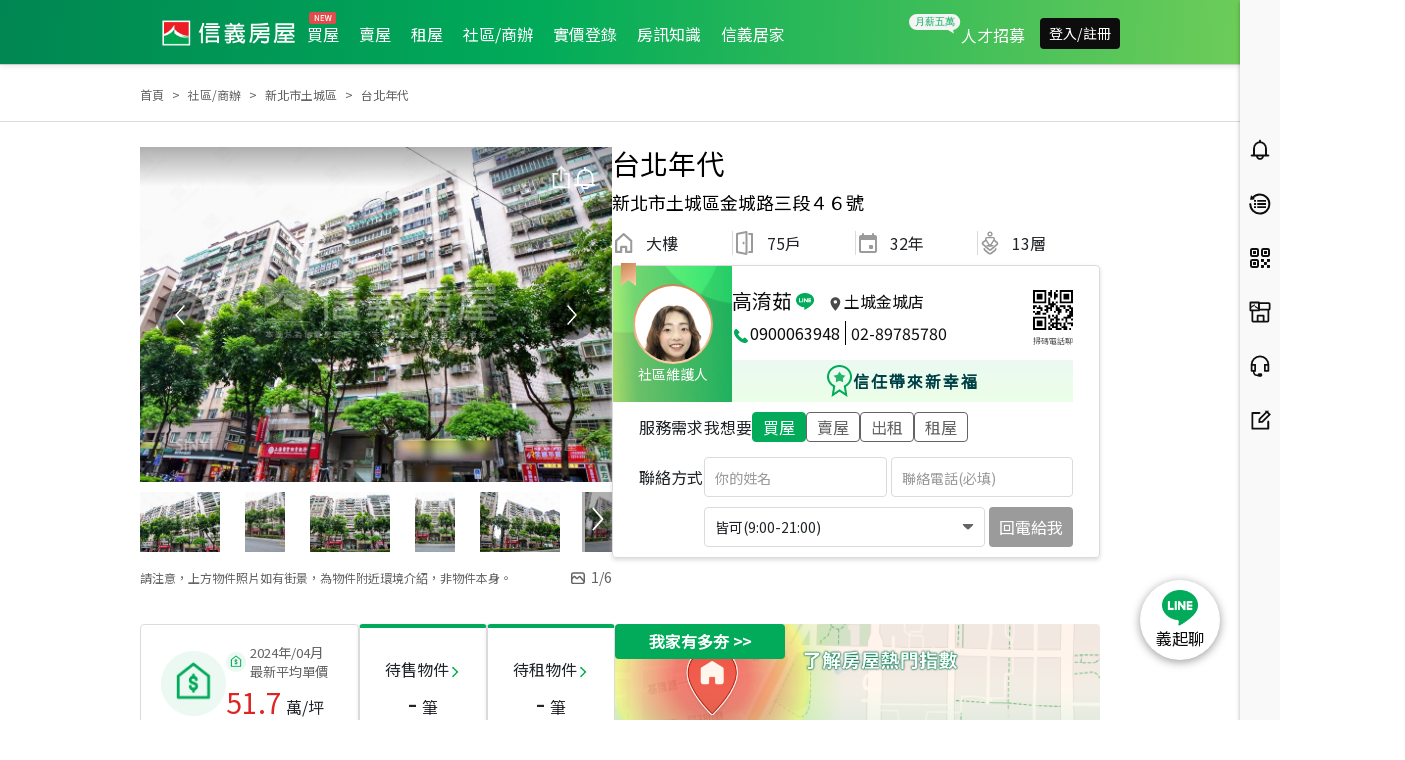

--- FILE ---
content_type: text/html; charset=utf-8
request_url: https://www.google.com/recaptcha/api2/anchor?ar=1&k=6LffHngmAAAAAMJsdTuLXBy3Vhq-EjrNKkJ7ZT3l&co=aHR0cHM6Ly93d3cuc2lueWkuY29tLnR3OjQ0Mw..&hl=en&v=PoyoqOPhxBO7pBk68S4YbpHZ&size=invisible&anchor-ms=20000&execute-ms=30000&cb=z0ya1irv9clx
body_size: 48611
content:
<!DOCTYPE HTML><html dir="ltr" lang="en"><head><meta http-equiv="Content-Type" content="text/html; charset=UTF-8">
<meta http-equiv="X-UA-Compatible" content="IE=edge">
<title>reCAPTCHA</title>
<style type="text/css">
/* cyrillic-ext */
@font-face {
  font-family: 'Roboto';
  font-style: normal;
  font-weight: 400;
  font-stretch: 100%;
  src: url(//fonts.gstatic.com/s/roboto/v48/KFO7CnqEu92Fr1ME7kSn66aGLdTylUAMa3GUBHMdazTgWw.woff2) format('woff2');
  unicode-range: U+0460-052F, U+1C80-1C8A, U+20B4, U+2DE0-2DFF, U+A640-A69F, U+FE2E-FE2F;
}
/* cyrillic */
@font-face {
  font-family: 'Roboto';
  font-style: normal;
  font-weight: 400;
  font-stretch: 100%;
  src: url(//fonts.gstatic.com/s/roboto/v48/KFO7CnqEu92Fr1ME7kSn66aGLdTylUAMa3iUBHMdazTgWw.woff2) format('woff2');
  unicode-range: U+0301, U+0400-045F, U+0490-0491, U+04B0-04B1, U+2116;
}
/* greek-ext */
@font-face {
  font-family: 'Roboto';
  font-style: normal;
  font-weight: 400;
  font-stretch: 100%;
  src: url(//fonts.gstatic.com/s/roboto/v48/KFO7CnqEu92Fr1ME7kSn66aGLdTylUAMa3CUBHMdazTgWw.woff2) format('woff2');
  unicode-range: U+1F00-1FFF;
}
/* greek */
@font-face {
  font-family: 'Roboto';
  font-style: normal;
  font-weight: 400;
  font-stretch: 100%;
  src: url(//fonts.gstatic.com/s/roboto/v48/KFO7CnqEu92Fr1ME7kSn66aGLdTylUAMa3-UBHMdazTgWw.woff2) format('woff2');
  unicode-range: U+0370-0377, U+037A-037F, U+0384-038A, U+038C, U+038E-03A1, U+03A3-03FF;
}
/* math */
@font-face {
  font-family: 'Roboto';
  font-style: normal;
  font-weight: 400;
  font-stretch: 100%;
  src: url(//fonts.gstatic.com/s/roboto/v48/KFO7CnqEu92Fr1ME7kSn66aGLdTylUAMawCUBHMdazTgWw.woff2) format('woff2');
  unicode-range: U+0302-0303, U+0305, U+0307-0308, U+0310, U+0312, U+0315, U+031A, U+0326-0327, U+032C, U+032F-0330, U+0332-0333, U+0338, U+033A, U+0346, U+034D, U+0391-03A1, U+03A3-03A9, U+03B1-03C9, U+03D1, U+03D5-03D6, U+03F0-03F1, U+03F4-03F5, U+2016-2017, U+2034-2038, U+203C, U+2040, U+2043, U+2047, U+2050, U+2057, U+205F, U+2070-2071, U+2074-208E, U+2090-209C, U+20D0-20DC, U+20E1, U+20E5-20EF, U+2100-2112, U+2114-2115, U+2117-2121, U+2123-214F, U+2190, U+2192, U+2194-21AE, U+21B0-21E5, U+21F1-21F2, U+21F4-2211, U+2213-2214, U+2216-22FF, U+2308-230B, U+2310, U+2319, U+231C-2321, U+2336-237A, U+237C, U+2395, U+239B-23B7, U+23D0, U+23DC-23E1, U+2474-2475, U+25AF, U+25B3, U+25B7, U+25BD, U+25C1, U+25CA, U+25CC, U+25FB, U+266D-266F, U+27C0-27FF, U+2900-2AFF, U+2B0E-2B11, U+2B30-2B4C, U+2BFE, U+3030, U+FF5B, U+FF5D, U+1D400-1D7FF, U+1EE00-1EEFF;
}
/* symbols */
@font-face {
  font-family: 'Roboto';
  font-style: normal;
  font-weight: 400;
  font-stretch: 100%;
  src: url(//fonts.gstatic.com/s/roboto/v48/KFO7CnqEu92Fr1ME7kSn66aGLdTylUAMaxKUBHMdazTgWw.woff2) format('woff2');
  unicode-range: U+0001-000C, U+000E-001F, U+007F-009F, U+20DD-20E0, U+20E2-20E4, U+2150-218F, U+2190, U+2192, U+2194-2199, U+21AF, U+21E6-21F0, U+21F3, U+2218-2219, U+2299, U+22C4-22C6, U+2300-243F, U+2440-244A, U+2460-24FF, U+25A0-27BF, U+2800-28FF, U+2921-2922, U+2981, U+29BF, U+29EB, U+2B00-2BFF, U+4DC0-4DFF, U+FFF9-FFFB, U+10140-1018E, U+10190-1019C, U+101A0, U+101D0-101FD, U+102E0-102FB, U+10E60-10E7E, U+1D2C0-1D2D3, U+1D2E0-1D37F, U+1F000-1F0FF, U+1F100-1F1AD, U+1F1E6-1F1FF, U+1F30D-1F30F, U+1F315, U+1F31C, U+1F31E, U+1F320-1F32C, U+1F336, U+1F378, U+1F37D, U+1F382, U+1F393-1F39F, U+1F3A7-1F3A8, U+1F3AC-1F3AF, U+1F3C2, U+1F3C4-1F3C6, U+1F3CA-1F3CE, U+1F3D4-1F3E0, U+1F3ED, U+1F3F1-1F3F3, U+1F3F5-1F3F7, U+1F408, U+1F415, U+1F41F, U+1F426, U+1F43F, U+1F441-1F442, U+1F444, U+1F446-1F449, U+1F44C-1F44E, U+1F453, U+1F46A, U+1F47D, U+1F4A3, U+1F4B0, U+1F4B3, U+1F4B9, U+1F4BB, U+1F4BF, U+1F4C8-1F4CB, U+1F4D6, U+1F4DA, U+1F4DF, U+1F4E3-1F4E6, U+1F4EA-1F4ED, U+1F4F7, U+1F4F9-1F4FB, U+1F4FD-1F4FE, U+1F503, U+1F507-1F50B, U+1F50D, U+1F512-1F513, U+1F53E-1F54A, U+1F54F-1F5FA, U+1F610, U+1F650-1F67F, U+1F687, U+1F68D, U+1F691, U+1F694, U+1F698, U+1F6AD, U+1F6B2, U+1F6B9-1F6BA, U+1F6BC, U+1F6C6-1F6CF, U+1F6D3-1F6D7, U+1F6E0-1F6EA, U+1F6F0-1F6F3, U+1F6F7-1F6FC, U+1F700-1F7FF, U+1F800-1F80B, U+1F810-1F847, U+1F850-1F859, U+1F860-1F887, U+1F890-1F8AD, U+1F8B0-1F8BB, U+1F8C0-1F8C1, U+1F900-1F90B, U+1F93B, U+1F946, U+1F984, U+1F996, U+1F9E9, U+1FA00-1FA6F, U+1FA70-1FA7C, U+1FA80-1FA89, U+1FA8F-1FAC6, U+1FACE-1FADC, U+1FADF-1FAE9, U+1FAF0-1FAF8, U+1FB00-1FBFF;
}
/* vietnamese */
@font-face {
  font-family: 'Roboto';
  font-style: normal;
  font-weight: 400;
  font-stretch: 100%;
  src: url(//fonts.gstatic.com/s/roboto/v48/KFO7CnqEu92Fr1ME7kSn66aGLdTylUAMa3OUBHMdazTgWw.woff2) format('woff2');
  unicode-range: U+0102-0103, U+0110-0111, U+0128-0129, U+0168-0169, U+01A0-01A1, U+01AF-01B0, U+0300-0301, U+0303-0304, U+0308-0309, U+0323, U+0329, U+1EA0-1EF9, U+20AB;
}
/* latin-ext */
@font-face {
  font-family: 'Roboto';
  font-style: normal;
  font-weight: 400;
  font-stretch: 100%;
  src: url(//fonts.gstatic.com/s/roboto/v48/KFO7CnqEu92Fr1ME7kSn66aGLdTylUAMa3KUBHMdazTgWw.woff2) format('woff2');
  unicode-range: U+0100-02BA, U+02BD-02C5, U+02C7-02CC, U+02CE-02D7, U+02DD-02FF, U+0304, U+0308, U+0329, U+1D00-1DBF, U+1E00-1E9F, U+1EF2-1EFF, U+2020, U+20A0-20AB, U+20AD-20C0, U+2113, U+2C60-2C7F, U+A720-A7FF;
}
/* latin */
@font-face {
  font-family: 'Roboto';
  font-style: normal;
  font-weight: 400;
  font-stretch: 100%;
  src: url(//fonts.gstatic.com/s/roboto/v48/KFO7CnqEu92Fr1ME7kSn66aGLdTylUAMa3yUBHMdazQ.woff2) format('woff2');
  unicode-range: U+0000-00FF, U+0131, U+0152-0153, U+02BB-02BC, U+02C6, U+02DA, U+02DC, U+0304, U+0308, U+0329, U+2000-206F, U+20AC, U+2122, U+2191, U+2193, U+2212, U+2215, U+FEFF, U+FFFD;
}
/* cyrillic-ext */
@font-face {
  font-family: 'Roboto';
  font-style: normal;
  font-weight: 500;
  font-stretch: 100%;
  src: url(//fonts.gstatic.com/s/roboto/v48/KFO7CnqEu92Fr1ME7kSn66aGLdTylUAMa3GUBHMdazTgWw.woff2) format('woff2');
  unicode-range: U+0460-052F, U+1C80-1C8A, U+20B4, U+2DE0-2DFF, U+A640-A69F, U+FE2E-FE2F;
}
/* cyrillic */
@font-face {
  font-family: 'Roboto';
  font-style: normal;
  font-weight: 500;
  font-stretch: 100%;
  src: url(//fonts.gstatic.com/s/roboto/v48/KFO7CnqEu92Fr1ME7kSn66aGLdTylUAMa3iUBHMdazTgWw.woff2) format('woff2');
  unicode-range: U+0301, U+0400-045F, U+0490-0491, U+04B0-04B1, U+2116;
}
/* greek-ext */
@font-face {
  font-family: 'Roboto';
  font-style: normal;
  font-weight: 500;
  font-stretch: 100%;
  src: url(//fonts.gstatic.com/s/roboto/v48/KFO7CnqEu92Fr1ME7kSn66aGLdTylUAMa3CUBHMdazTgWw.woff2) format('woff2');
  unicode-range: U+1F00-1FFF;
}
/* greek */
@font-face {
  font-family: 'Roboto';
  font-style: normal;
  font-weight: 500;
  font-stretch: 100%;
  src: url(//fonts.gstatic.com/s/roboto/v48/KFO7CnqEu92Fr1ME7kSn66aGLdTylUAMa3-UBHMdazTgWw.woff2) format('woff2');
  unicode-range: U+0370-0377, U+037A-037F, U+0384-038A, U+038C, U+038E-03A1, U+03A3-03FF;
}
/* math */
@font-face {
  font-family: 'Roboto';
  font-style: normal;
  font-weight: 500;
  font-stretch: 100%;
  src: url(//fonts.gstatic.com/s/roboto/v48/KFO7CnqEu92Fr1ME7kSn66aGLdTylUAMawCUBHMdazTgWw.woff2) format('woff2');
  unicode-range: U+0302-0303, U+0305, U+0307-0308, U+0310, U+0312, U+0315, U+031A, U+0326-0327, U+032C, U+032F-0330, U+0332-0333, U+0338, U+033A, U+0346, U+034D, U+0391-03A1, U+03A3-03A9, U+03B1-03C9, U+03D1, U+03D5-03D6, U+03F0-03F1, U+03F4-03F5, U+2016-2017, U+2034-2038, U+203C, U+2040, U+2043, U+2047, U+2050, U+2057, U+205F, U+2070-2071, U+2074-208E, U+2090-209C, U+20D0-20DC, U+20E1, U+20E5-20EF, U+2100-2112, U+2114-2115, U+2117-2121, U+2123-214F, U+2190, U+2192, U+2194-21AE, U+21B0-21E5, U+21F1-21F2, U+21F4-2211, U+2213-2214, U+2216-22FF, U+2308-230B, U+2310, U+2319, U+231C-2321, U+2336-237A, U+237C, U+2395, U+239B-23B7, U+23D0, U+23DC-23E1, U+2474-2475, U+25AF, U+25B3, U+25B7, U+25BD, U+25C1, U+25CA, U+25CC, U+25FB, U+266D-266F, U+27C0-27FF, U+2900-2AFF, U+2B0E-2B11, U+2B30-2B4C, U+2BFE, U+3030, U+FF5B, U+FF5D, U+1D400-1D7FF, U+1EE00-1EEFF;
}
/* symbols */
@font-face {
  font-family: 'Roboto';
  font-style: normal;
  font-weight: 500;
  font-stretch: 100%;
  src: url(//fonts.gstatic.com/s/roboto/v48/KFO7CnqEu92Fr1ME7kSn66aGLdTylUAMaxKUBHMdazTgWw.woff2) format('woff2');
  unicode-range: U+0001-000C, U+000E-001F, U+007F-009F, U+20DD-20E0, U+20E2-20E4, U+2150-218F, U+2190, U+2192, U+2194-2199, U+21AF, U+21E6-21F0, U+21F3, U+2218-2219, U+2299, U+22C4-22C6, U+2300-243F, U+2440-244A, U+2460-24FF, U+25A0-27BF, U+2800-28FF, U+2921-2922, U+2981, U+29BF, U+29EB, U+2B00-2BFF, U+4DC0-4DFF, U+FFF9-FFFB, U+10140-1018E, U+10190-1019C, U+101A0, U+101D0-101FD, U+102E0-102FB, U+10E60-10E7E, U+1D2C0-1D2D3, U+1D2E0-1D37F, U+1F000-1F0FF, U+1F100-1F1AD, U+1F1E6-1F1FF, U+1F30D-1F30F, U+1F315, U+1F31C, U+1F31E, U+1F320-1F32C, U+1F336, U+1F378, U+1F37D, U+1F382, U+1F393-1F39F, U+1F3A7-1F3A8, U+1F3AC-1F3AF, U+1F3C2, U+1F3C4-1F3C6, U+1F3CA-1F3CE, U+1F3D4-1F3E0, U+1F3ED, U+1F3F1-1F3F3, U+1F3F5-1F3F7, U+1F408, U+1F415, U+1F41F, U+1F426, U+1F43F, U+1F441-1F442, U+1F444, U+1F446-1F449, U+1F44C-1F44E, U+1F453, U+1F46A, U+1F47D, U+1F4A3, U+1F4B0, U+1F4B3, U+1F4B9, U+1F4BB, U+1F4BF, U+1F4C8-1F4CB, U+1F4D6, U+1F4DA, U+1F4DF, U+1F4E3-1F4E6, U+1F4EA-1F4ED, U+1F4F7, U+1F4F9-1F4FB, U+1F4FD-1F4FE, U+1F503, U+1F507-1F50B, U+1F50D, U+1F512-1F513, U+1F53E-1F54A, U+1F54F-1F5FA, U+1F610, U+1F650-1F67F, U+1F687, U+1F68D, U+1F691, U+1F694, U+1F698, U+1F6AD, U+1F6B2, U+1F6B9-1F6BA, U+1F6BC, U+1F6C6-1F6CF, U+1F6D3-1F6D7, U+1F6E0-1F6EA, U+1F6F0-1F6F3, U+1F6F7-1F6FC, U+1F700-1F7FF, U+1F800-1F80B, U+1F810-1F847, U+1F850-1F859, U+1F860-1F887, U+1F890-1F8AD, U+1F8B0-1F8BB, U+1F8C0-1F8C1, U+1F900-1F90B, U+1F93B, U+1F946, U+1F984, U+1F996, U+1F9E9, U+1FA00-1FA6F, U+1FA70-1FA7C, U+1FA80-1FA89, U+1FA8F-1FAC6, U+1FACE-1FADC, U+1FADF-1FAE9, U+1FAF0-1FAF8, U+1FB00-1FBFF;
}
/* vietnamese */
@font-face {
  font-family: 'Roboto';
  font-style: normal;
  font-weight: 500;
  font-stretch: 100%;
  src: url(//fonts.gstatic.com/s/roboto/v48/KFO7CnqEu92Fr1ME7kSn66aGLdTylUAMa3OUBHMdazTgWw.woff2) format('woff2');
  unicode-range: U+0102-0103, U+0110-0111, U+0128-0129, U+0168-0169, U+01A0-01A1, U+01AF-01B0, U+0300-0301, U+0303-0304, U+0308-0309, U+0323, U+0329, U+1EA0-1EF9, U+20AB;
}
/* latin-ext */
@font-face {
  font-family: 'Roboto';
  font-style: normal;
  font-weight: 500;
  font-stretch: 100%;
  src: url(//fonts.gstatic.com/s/roboto/v48/KFO7CnqEu92Fr1ME7kSn66aGLdTylUAMa3KUBHMdazTgWw.woff2) format('woff2');
  unicode-range: U+0100-02BA, U+02BD-02C5, U+02C7-02CC, U+02CE-02D7, U+02DD-02FF, U+0304, U+0308, U+0329, U+1D00-1DBF, U+1E00-1E9F, U+1EF2-1EFF, U+2020, U+20A0-20AB, U+20AD-20C0, U+2113, U+2C60-2C7F, U+A720-A7FF;
}
/* latin */
@font-face {
  font-family: 'Roboto';
  font-style: normal;
  font-weight: 500;
  font-stretch: 100%;
  src: url(//fonts.gstatic.com/s/roboto/v48/KFO7CnqEu92Fr1ME7kSn66aGLdTylUAMa3yUBHMdazQ.woff2) format('woff2');
  unicode-range: U+0000-00FF, U+0131, U+0152-0153, U+02BB-02BC, U+02C6, U+02DA, U+02DC, U+0304, U+0308, U+0329, U+2000-206F, U+20AC, U+2122, U+2191, U+2193, U+2212, U+2215, U+FEFF, U+FFFD;
}
/* cyrillic-ext */
@font-face {
  font-family: 'Roboto';
  font-style: normal;
  font-weight: 900;
  font-stretch: 100%;
  src: url(//fonts.gstatic.com/s/roboto/v48/KFO7CnqEu92Fr1ME7kSn66aGLdTylUAMa3GUBHMdazTgWw.woff2) format('woff2');
  unicode-range: U+0460-052F, U+1C80-1C8A, U+20B4, U+2DE0-2DFF, U+A640-A69F, U+FE2E-FE2F;
}
/* cyrillic */
@font-face {
  font-family: 'Roboto';
  font-style: normal;
  font-weight: 900;
  font-stretch: 100%;
  src: url(//fonts.gstatic.com/s/roboto/v48/KFO7CnqEu92Fr1ME7kSn66aGLdTylUAMa3iUBHMdazTgWw.woff2) format('woff2');
  unicode-range: U+0301, U+0400-045F, U+0490-0491, U+04B0-04B1, U+2116;
}
/* greek-ext */
@font-face {
  font-family: 'Roboto';
  font-style: normal;
  font-weight: 900;
  font-stretch: 100%;
  src: url(//fonts.gstatic.com/s/roboto/v48/KFO7CnqEu92Fr1ME7kSn66aGLdTylUAMa3CUBHMdazTgWw.woff2) format('woff2');
  unicode-range: U+1F00-1FFF;
}
/* greek */
@font-face {
  font-family: 'Roboto';
  font-style: normal;
  font-weight: 900;
  font-stretch: 100%;
  src: url(//fonts.gstatic.com/s/roboto/v48/KFO7CnqEu92Fr1ME7kSn66aGLdTylUAMa3-UBHMdazTgWw.woff2) format('woff2');
  unicode-range: U+0370-0377, U+037A-037F, U+0384-038A, U+038C, U+038E-03A1, U+03A3-03FF;
}
/* math */
@font-face {
  font-family: 'Roboto';
  font-style: normal;
  font-weight: 900;
  font-stretch: 100%;
  src: url(//fonts.gstatic.com/s/roboto/v48/KFO7CnqEu92Fr1ME7kSn66aGLdTylUAMawCUBHMdazTgWw.woff2) format('woff2');
  unicode-range: U+0302-0303, U+0305, U+0307-0308, U+0310, U+0312, U+0315, U+031A, U+0326-0327, U+032C, U+032F-0330, U+0332-0333, U+0338, U+033A, U+0346, U+034D, U+0391-03A1, U+03A3-03A9, U+03B1-03C9, U+03D1, U+03D5-03D6, U+03F0-03F1, U+03F4-03F5, U+2016-2017, U+2034-2038, U+203C, U+2040, U+2043, U+2047, U+2050, U+2057, U+205F, U+2070-2071, U+2074-208E, U+2090-209C, U+20D0-20DC, U+20E1, U+20E5-20EF, U+2100-2112, U+2114-2115, U+2117-2121, U+2123-214F, U+2190, U+2192, U+2194-21AE, U+21B0-21E5, U+21F1-21F2, U+21F4-2211, U+2213-2214, U+2216-22FF, U+2308-230B, U+2310, U+2319, U+231C-2321, U+2336-237A, U+237C, U+2395, U+239B-23B7, U+23D0, U+23DC-23E1, U+2474-2475, U+25AF, U+25B3, U+25B7, U+25BD, U+25C1, U+25CA, U+25CC, U+25FB, U+266D-266F, U+27C0-27FF, U+2900-2AFF, U+2B0E-2B11, U+2B30-2B4C, U+2BFE, U+3030, U+FF5B, U+FF5D, U+1D400-1D7FF, U+1EE00-1EEFF;
}
/* symbols */
@font-face {
  font-family: 'Roboto';
  font-style: normal;
  font-weight: 900;
  font-stretch: 100%;
  src: url(//fonts.gstatic.com/s/roboto/v48/KFO7CnqEu92Fr1ME7kSn66aGLdTylUAMaxKUBHMdazTgWw.woff2) format('woff2');
  unicode-range: U+0001-000C, U+000E-001F, U+007F-009F, U+20DD-20E0, U+20E2-20E4, U+2150-218F, U+2190, U+2192, U+2194-2199, U+21AF, U+21E6-21F0, U+21F3, U+2218-2219, U+2299, U+22C4-22C6, U+2300-243F, U+2440-244A, U+2460-24FF, U+25A0-27BF, U+2800-28FF, U+2921-2922, U+2981, U+29BF, U+29EB, U+2B00-2BFF, U+4DC0-4DFF, U+FFF9-FFFB, U+10140-1018E, U+10190-1019C, U+101A0, U+101D0-101FD, U+102E0-102FB, U+10E60-10E7E, U+1D2C0-1D2D3, U+1D2E0-1D37F, U+1F000-1F0FF, U+1F100-1F1AD, U+1F1E6-1F1FF, U+1F30D-1F30F, U+1F315, U+1F31C, U+1F31E, U+1F320-1F32C, U+1F336, U+1F378, U+1F37D, U+1F382, U+1F393-1F39F, U+1F3A7-1F3A8, U+1F3AC-1F3AF, U+1F3C2, U+1F3C4-1F3C6, U+1F3CA-1F3CE, U+1F3D4-1F3E0, U+1F3ED, U+1F3F1-1F3F3, U+1F3F5-1F3F7, U+1F408, U+1F415, U+1F41F, U+1F426, U+1F43F, U+1F441-1F442, U+1F444, U+1F446-1F449, U+1F44C-1F44E, U+1F453, U+1F46A, U+1F47D, U+1F4A3, U+1F4B0, U+1F4B3, U+1F4B9, U+1F4BB, U+1F4BF, U+1F4C8-1F4CB, U+1F4D6, U+1F4DA, U+1F4DF, U+1F4E3-1F4E6, U+1F4EA-1F4ED, U+1F4F7, U+1F4F9-1F4FB, U+1F4FD-1F4FE, U+1F503, U+1F507-1F50B, U+1F50D, U+1F512-1F513, U+1F53E-1F54A, U+1F54F-1F5FA, U+1F610, U+1F650-1F67F, U+1F687, U+1F68D, U+1F691, U+1F694, U+1F698, U+1F6AD, U+1F6B2, U+1F6B9-1F6BA, U+1F6BC, U+1F6C6-1F6CF, U+1F6D3-1F6D7, U+1F6E0-1F6EA, U+1F6F0-1F6F3, U+1F6F7-1F6FC, U+1F700-1F7FF, U+1F800-1F80B, U+1F810-1F847, U+1F850-1F859, U+1F860-1F887, U+1F890-1F8AD, U+1F8B0-1F8BB, U+1F8C0-1F8C1, U+1F900-1F90B, U+1F93B, U+1F946, U+1F984, U+1F996, U+1F9E9, U+1FA00-1FA6F, U+1FA70-1FA7C, U+1FA80-1FA89, U+1FA8F-1FAC6, U+1FACE-1FADC, U+1FADF-1FAE9, U+1FAF0-1FAF8, U+1FB00-1FBFF;
}
/* vietnamese */
@font-face {
  font-family: 'Roboto';
  font-style: normal;
  font-weight: 900;
  font-stretch: 100%;
  src: url(//fonts.gstatic.com/s/roboto/v48/KFO7CnqEu92Fr1ME7kSn66aGLdTylUAMa3OUBHMdazTgWw.woff2) format('woff2');
  unicode-range: U+0102-0103, U+0110-0111, U+0128-0129, U+0168-0169, U+01A0-01A1, U+01AF-01B0, U+0300-0301, U+0303-0304, U+0308-0309, U+0323, U+0329, U+1EA0-1EF9, U+20AB;
}
/* latin-ext */
@font-face {
  font-family: 'Roboto';
  font-style: normal;
  font-weight: 900;
  font-stretch: 100%;
  src: url(//fonts.gstatic.com/s/roboto/v48/KFO7CnqEu92Fr1ME7kSn66aGLdTylUAMa3KUBHMdazTgWw.woff2) format('woff2');
  unicode-range: U+0100-02BA, U+02BD-02C5, U+02C7-02CC, U+02CE-02D7, U+02DD-02FF, U+0304, U+0308, U+0329, U+1D00-1DBF, U+1E00-1E9F, U+1EF2-1EFF, U+2020, U+20A0-20AB, U+20AD-20C0, U+2113, U+2C60-2C7F, U+A720-A7FF;
}
/* latin */
@font-face {
  font-family: 'Roboto';
  font-style: normal;
  font-weight: 900;
  font-stretch: 100%;
  src: url(//fonts.gstatic.com/s/roboto/v48/KFO7CnqEu92Fr1ME7kSn66aGLdTylUAMa3yUBHMdazQ.woff2) format('woff2');
  unicode-range: U+0000-00FF, U+0131, U+0152-0153, U+02BB-02BC, U+02C6, U+02DA, U+02DC, U+0304, U+0308, U+0329, U+2000-206F, U+20AC, U+2122, U+2191, U+2193, U+2212, U+2215, U+FEFF, U+FFFD;
}

</style>
<link rel="stylesheet" type="text/css" href="https://www.gstatic.com/recaptcha/releases/PoyoqOPhxBO7pBk68S4YbpHZ/styles__ltr.css">
<script nonce="z-wjpmPCqQI_SeGBavs8Ng" type="text/javascript">window['__recaptcha_api'] = 'https://www.google.com/recaptcha/api2/';</script>
<script type="text/javascript" src="https://www.gstatic.com/recaptcha/releases/PoyoqOPhxBO7pBk68S4YbpHZ/recaptcha__en.js" nonce="z-wjpmPCqQI_SeGBavs8Ng">
      
    </script></head>
<body><div id="rc-anchor-alert" class="rc-anchor-alert"></div>
<input type="hidden" id="recaptcha-token" value="[base64]">
<script type="text/javascript" nonce="z-wjpmPCqQI_SeGBavs8Ng">
      recaptcha.anchor.Main.init("[\x22ainput\x22,[\x22bgdata\x22,\x22\x22,\[base64]/[base64]/UltIKytdPWE6KGE8MjA0OD9SW0grK109YT4+NnwxOTI6KChhJjY0NTEyKT09NTUyOTYmJnErMTxoLmxlbmd0aCYmKGguY2hhckNvZGVBdChxKzEpJjY0NTEyKT09NTYzMjA/[base64]/MjU1OlI/[base64]/[base64]/[base64]/[base64]/[base64]/[base64]/[base64]/[base64]/[base64]/[base64]\x22,\[base64]\x22,\[base64]/[base64]/DoMK6w6jCtjpbwqTCtjgCBcKZJMKJbcK6w4V7wpg/w4lGcEfCq8O2HW3Cg8KXPk1Ww77DjCwKQzrCmMOcw545wqonMjBve8OqwozDiG/[base64]/NT/[base64]/[base64]/w5fCrSd9QDNEbcO3d8O+wqHDjCw8wozDqw16w4DDs8Olwr52wofCnFHCg17CmMKNQ8KbK8OIw7IEwpRNwofCsMOha3JnXSzCiMK7w5xAw5fCgkYFw4lNBsKuw6/[base64]/CtUfDuMK/XcKGw7nDosKdwo/DkMOtw5LDlD3CvG1Ww7TCsmZwPsOHw48KwpnCizDClMKSBMKmwovDgMOQMsKPwqNKLxDDrMOwOw9XF0NFOm5IHnHDvsOlXUwpw61lwrMjAzVOwrLDh8OtbGF3asKgJ0pvagczUcOaWsOHDsKlJMK1wpcUw6J3wpkrw7QFwqNESgITMF1AwpQ/UD/[base64]/w4HDtsO+w6PCpQVUwoxoVy4ZwoB+w57CiCBjwp5IO8KQwoDCu8OQw7kUw7RHHcO9woPDkcKaEcODwqrDlnnDvS7Cj8KewrzDgDEQLgpewqPDmz/DicKgHDjCiiJ1w5DDhyrCmio+w5RfwrjDpsOew4IzwofDqiPCocOZwp0YSgEbwphzIMKNw67DmnzDiHbDigfCuMOFwqRLwo3DmMOkwpPCiSQwV8OXwqnCkcKJwrwCc3XDrsOXw6IPdcK6wrrCnsOzw7/[base64]/Dv8Odw7bDuBJjMsOhETdEw6VFw6vDsFDCn8KGw6Adw5LDp8OrXMO/N8KuasKFVcOIwq4HY8OlOlIjPsK6wrbCusObwpnCksKaw5HCpsO8HwNIOUnDj8OTTHINWhonVxVsw47CisKpMBbCu8OtGEXCuQRqwr0cw4XCq8KAw59yWcOlwpslWh/CncOXw60CfjHDoydqw7TCucKuw4zCl23CikvDicKZw4oCw6YPPwM/[base64]/DucODfjInwqrDijZxZTVvPynDl8Kbe8KlRAAyQMO1fsKOwq7DhcO3w6PDsMKTRkfCq8OLBsOvw4jCmsOGVUPDk2ANw5TDrsKnWTfDm8OIw57DgVXCu8OabsOqfcObacK8w6/DnMO9YMOgwpN/w4xkJcOxw7pvwpw6Q25EwpZ/w6vDlMO2wpFfw5/[base64]/DqifDkn7Cq8KbEU/CpsOIw4VgI8KfSlE9O1fDqVUJwoplJiHDm0zDuMOgw48Twrx5wqJCFsO8w6lhMsK+w607ZBlEw6LDgMO/ecOVYwgRwrdAf8KNwq5ANx5Iw7rDgsKhw551fzrCpsOfQMKCwp3DgMKiwqfDoS/Cu8OlACTCsArDm23DgjpXcsKuwpvChT/CsWEpWjDDqxArwpLCvMKOLQIow71cwpExw6bDmMOXw6hZwrctwrfDrcKqIMOzAMKwP8K0wp/CsMKowr4PZsOzU1Nww4fCpcKzXVpiIkdlYkxAw7vCl0ohHQUPUWrDg3TDvCjCtWszwrXDviksw4jCkGHCs8ODw6Y+US4/O8KALxrDv8KYwoRuVyLCvSs2w47DoMO+fsOvCwLDoSMqw6IgwrAoAcOZBcOxwrjCi8OTw4IhLCR4LUbCiBLCuQDDqcOPw7McZMKwwqvDmnETHXXDrUHDnsKrw5LDti0Sw53CmcOdDsOnL0QWwrfCpUs6woh/YMOAwqDCrlPCq8K+wrJHOMOywp7CmSLDqQTDgsKSDwRgwocLNDR2bMK4w64aWQzDg8Ouw5sBwpPDqsKODiAfwpBAwp3DtcKweAxiWsKiEmJuwq4/[base64]/[base64]/fsOffsO2GsKUw77DsSNDwrRvw5cYwrMawprCocORwqbDqADCi0vDmGkIZcO3YsOFwrlww5zDhxPCoMOmXsKQwpghdzsUwo4owr4HS8K2w40bAgU4w5nDmlRWZcOfT2/CpRVtw7QYeSrDp8O/CcOXw53Cs20fw5vCicK+dgDDoVlSwrsyMMKdfcO0eQo7HsKwwoPDjsOKFV9WXxUvwoHCvSXCqnLDmMOpdmkkAMKMP8OpwpBZccOXw63CoiHDiQ/[base64]/DgMOaw5bCvBPCo3kAwpM/wqoPPlTDo8OCw6LDocOdccOcHTbCs8OWf2c/w5QYHAPDkRzChEQTDsK5alvDsX7CgMKEwo/CuMKWeXJjw6zDssKswqA2w6E2w7zDrRbCvMO/[base64]/FMOQNMOvX8OkDjxUVxjChMOHK8Kjw4XDisK/w6/CiEMewonDsUgeNhvCkVrDgBTClMKGXDbCqsKzFQMxw7PCkcOowrtOXMKsw5Zzw4EkwoluFipOccKxwrp1woHCg0PDicK/LynCohfDvcKcwqZLT1RIHQXCscORKcK/b8KSRsOEwp4/wqPDtsOiDsKNwoZaPMOpGUjDpBJrwo3DqsOXw6gdw7jCnsO7wrI/dcOdb8K+EcOnfsOEXXPDlSgWwqNkwp7DkX1PwrPCr8O6wrnDnEwnasOUw6EoTUFyw7dmw55XOMKiRMKJw4vDkwg3QMKGMkXCil4/w61wXVXCk8KwwokLwqPCp8KxJ2MTwrRyaBppwp99MMOMwrNub8OywqHDtVtMwoPDr8Kmw5IRT1RlOcOeCix9w4YzPMKGw6/DoMK4w6QnwoLDv0FWw4l4wpVfTC4mNcKvAH/[base64]/CqlDDsFPCqRzCuMOPdC9fN8OycMOow4pjw5TCgGrCqMOkw6nCjsO3w78UYUAYasKNdiXCncO5AS09w7c5wofDt8Ohw5PCksO1wrnCoxdVw6HDocK9wr96wpHDkhtqwp/DpsKxw6h4wpIQA8K5JcOIw7HDpGtWYgZxwr7DjMKbwqrDqQ3DuVnDoyHCh3vCmEvDsHQCwrQjcznCp8Kkw73CisKswr1BGHfCscKZw5DDnWF9PsKCw6/ClBJ/wo1+PlIMw5F5FXjDuSA1wq9ScUtfwqXDhlEZw6cYNsKPb0fDuznCh8KOw4/DqMKFKMKDw4piw6LCn8KRwpUlGMOMwoLDm8OKMcOpJhXDjMOLXAfDo3I8FMKNw4HDhsOJRcKDNsKUwpjCtRzDkVDDjkfChQTDjcKEbzhUwpZqwqvDksKUHV3DnHPCqCNzw4fCt8KbM8KGw4ERw71iwpXClMOSVMKyC0PCkMKqworDmQ/CvG/DtsKiwowwA8ODUw0cRMOpA8KADcKsEkg9OcK1wpAwTE7Ci8KCHsOVw5AdwoEvaHZew5JFwpXDtsKxf8KTwpgFw7HDv8KXwqrDnV8vWsKFwoHDhHzCm8Osw7IXw5lTwpfCnMOUw6/CmzFlw7Y+wqJTw4PCgRPDn2VkY3FHU8Knwr0KTcOCw4nDkyfDhcOdw69vQMOGVVXCl8K1AXgQdAI2wodjw4ZwNk3CvsOgck/CqcKLFGR7wphDCsKTw6LClD/DmkzDkyDCsMKTw4PCkMONdsKydm/DsHBBw6VMdcO8w6USw7MNFMOgKhLDq8KzecKGw6TCuMKNXF47JcK/wqzCnFxzworCkRvCicO0NMOHFQPDjDfDkArClcOPHlfDgxcGwq54DntWA8O4wrhnD8KGwqPCpUrCh1LCrsO2w6bDlmhqw43CsV9bDcOewqLCtArCgjpTw5XCkEc0wq7CnMKMPsOhbcKvw6TCklBhRzHDp2QDwqlocQvCvhAMwo/Cg8KjbDoewoBLwrJVwqUSw5ERLcOeacO2wqF7w6cubXTDuF8TIsOFwojCqzUDwpgsw7jDscOPA8K8TsOJBV5Wwpk0wpTCoMO/f8KdLzF0KMKTRRDDiXbDnUrDgMKVaMO+w6MhJcOtw5HCo2QGwqnDrMOURsK/wo3CvxbDomZ1wpgpw5ITwrVHwp0+w7stbcKKYMOew6PDg8O5fcO2AwfCmzkLRMKwwrTCr8OOwqNJR8OPQsObwoLDvcKeaEt8w6/CowjDtMKCKsKswovDuifCrSAoVMONCnpZFcOvw5dyw5A0wqTCiMOuPgh4wrbChyjDlcKmcSVew7TCsT7CrcOCwr3Dqm/ClBklBH7DhCRtUsKwwqXDkzLDqcO5QTXCtQJtGEpDdsKIa0vCgcORwrdAwr0gw6VyBMKFwrXDtMO1wq/DuljCnkIVOsK2GMOCFzvCqcOlfQoIasOwbnh0H3TDqsOiwrPDi03Do8OQw5wVw58ewp0/wog4EljCr8O3AMKwLcORP8KoesKHwrwNw6pGe2IHElcYw7fCkEnDtkIAw7rCocOyMSgtYSDDhcK5JQpCHcK1IRHCisOcRCYjwr00wrXCn8O8EUDCmTjDpcKQwojDnsKjNT3CmkzDs0PDh8O8PHLDrRshAkzCqS44wpfDvsONfx/Dq3gEw4bCjsKaw4/CssK+NkYSITk7BsKAw6EjOsO6QV1/w6Quw4/CizHDh8O1w7QKG1tHwplYw4FFw7bCli/[base64]/CryFTCx3Djn4aMsKPB19gPigAMmsJKxrCpkXDpk/DlxorwpMmw41zbsKEAAkzB8KXw5zCisOSw7fCmXtuw6g5TcK3dcOsflHCrHp0w55zN0fDmAfCk8O0w5PCnEQzEhnChgsedcKIwqMEOj1aCmVGdz5sayvDom/[base64]/Ctg/DuMOiOcKLw4rDlMOIwr/[base64]/[base64]/Ds8Kmw7rCgMOZw517W8OrS8KsdsOUXMK1w7MWbsOPRjRew4fCmSEyw4Iaw4TDlADDqcO2U8ONAA/Dq8KFw7rDryJwwo0TKDUew4oafMK+GcOAw4dKKgB7w59rNx3Cg3BiacOpVhEqeMKew43CsCEVb8KiWMKlCMOiNBfDqknDv8Oww5nCncKSwoHDvsOjbsKFwoordsKLw4g5woHCpS06wrBIw4/ClirDoA1yEsOgNMKXdAlbw5A0TMKgS8K7bAVtDkbDrhjDoGbCtj3DmMOORMO4wpPDjA1dwpENU8KOAyvCmcOWwot8Qw5Nw5kYw51KbcO1woUeI27DimViwoxww7cxVGUEw5bDi8OCei/[base64]/DmsOeXHbCk8KZw4fDlF09wr5Kw4nCjcKSCsKxNsKDOSlkwotkCMOCPilEwrTCqDTCqVM4wog9OjrDkcKlf0V4GwHDv8OKwp45H8KJw43CmsO/w4LDkhEvSX7CqsKOwpfDs3twwqbDjsOnw4cpwojDlMKdwpDCqsK+YWwywprCslvDu0wWwrvChsKhwqQaAMK9w6FxDcKBwp0CH8KjwpzCt8KrasOUOMK2w6/[base64]/CrGrDlzpAwr/[base64]/Dui7CocKQw5zCrGQ7KmAQwrXDq0XCjMOOw65+w5xCw5rDn8KWw4EiWBjCkcKEwow+wrluwqXCsMKQw5vDuXVFXz1zw5p3PlwYUAbDi8Kwwpl2ai1mQkoHwo3CokDCrUzDlTfDogPDg8KoZxowwpbDrFhxwqbCpcOrDS/[base64]/w45XFXTCpFbCv8Kow6zDh1YLXxTDkcOlw50Bw7XCsMKKw5PCuifCoTBuMW8ZLMOPwoxOYMO5w73ChsOYasK7McKpwqI7worClVjCqsKLU1AxCibDusKqMcOqwoHDkcKqSiPCmRrDj0RDw4rCrsOdw4cvwp/DiX3CsV7DmQhNUVJBUMKyT8KCeMO1w5hDwqQLAyLDikUOwrFZJVPDh8OjwrofMcKZwrc/PkNqwpZEw5NqQcOwPyvDhnArfcOIHisYa8Klwq0Nw5rDhcOFdC7Dgl7DphzCosK5IgXCnMOVw5jDv3vCo8O2wp/[base64]/JSHDmcO/w7/[base64]/DhhjCvsKEw6fDuMOjFcOTwq7CksOgwpnCqTx0wrAuf8ONwqFzwqxGw5DDocO+FU3ColTCmnVJwpoVCcKVwpXDpcOgJ8OPw5PCtsKww4BLDA3Dr8K5wonCmMO9fXzCuXwuwrjDjhZ/w57CoivCkGF1RmxzYsOYEFlEahHDhk7CjcKlwp3CocKHVm3DinXDowh4CnfCv8OswqsGw5cbwpUqwrYwPynCl0LDksO2YcO/H8KFZWcvwrXCoFcxwp7CmivCnMKebcO+flrCvsODwqvDgMK8w5cBw5XChMOxwoTCsmxNwp1aDiXDpsK5w4rClcKeVQUgFCEQwpk4YcKRwq9AJMO1wpbDsMO/wrDDqMKrw5VVw57Cp8O8w4JBwrdZw4rCrzQIS8KPa1VMwoTDisOUwpZ/w69Zw6TDjxUiesOyOcOyMBMgNH1WfXUzeyrCtgXDkybCvMKWwpclwp3CksORD206LCgAwpwoAcK6wqvDtcOBwrwzX8KVw6kIWsOiwp0cWsOYPHbCqsKJdG/Dr8OfaUkOR8OVw4ltdAVLDn3CkMOZW08KKmLCkUktwofCqwt3wqbChRvDoXd1w63Ct8ORVDHCmMOsT8Kkw6BtacO/[base64]/CyDCnMKgwo3DgsKcHcO6w43Dl3LCscOpdsKhwpEDAiHDm8OhcsONwqp4woFNw7YzDsKfSG9sw49fwrYfVMKewp3CkmQ6IcO4RDUawpHDr8OuwrEnw4oBw6ILwoDDo8KCZcOeEsKgw7Nywq/[base64]/DksOKw587OSolasO5wofDuhdpw6ddwqbCq3tHw7nCgFLCkMKlw7TDi8ONwqPDisKhfcOgfsKafMO4wqVLwpNPwrFWw6/DisKAw6x1I8OwYDPCsyLCtyrDtMKHwoHCgnbCocKKajR0WiTCsynDrMOLBcK7SUzCu8KwW18mXcOcW0LCqMKrHsO9w7BNT1IBwr/DjcKywrPDmis4wp7DjsK/JsKgOMO4cWTDs3FiAT3DjG/[base64]/CtcKnwoxWPw7CnDbCkRxNw7TCqFRvwofCu8KwaMKeDmJCwrTDj8KmfFLDvcKffFXDp3jCsznDrD91WsOZHsOCGcOTw604w68/wrbCnMK3wonCm2nCj8ONwrJKw47DpHjChA9xGkgAFjvDgsKFwqQjWsO0woYTw7MBwrweLMK/w4XCgMKzMTl1P8OVwqVfw5TClBdDLMOIS0LCmsOlGMKpeMO+w7pCw4hqdsOHPcK0NcOSwpzDk8K3w4/DncOyAQjDkcOewosxwpnDln1yw6Z0wp/DiEIwwo/ChTlxw4bDqcOOPAYoRcK0w6BRaErDj0/CgcKcwpVhw4rCoXPDrcOMw4URZFoBwoUkwrvCtsKNdMK4wpPDrcKyw7cKwoLCg8OAwpIbKMKhwpkIw4zChwhXHR4ewo/[base64]/Ct8Krwr3CoMOxccK3WQQgw48nYsO0woDDswrCqMKJwrXCvcKeHg/[base64]/CpcO6wpNFw5xVwolDQ8O/DcKeVcKGwqcSVsKlwoE5Nw/Cu8KtSsKUw7bCrcOGNMOREgnCkgNSw4xNCg/ChA9gecK8wpDCvGvDjjIhDcOrCTvCmgTCqMK3Y8OmwqjChUovIcK0C8K7w7MmwqHDlk7DviMZw6XDnsKEcMO/QcO3w5pmwp15aMOJRCACw71kFwbDpcOpw7lKIcKuwpbDox8fKsOvwp3CpcOew5/Dh1NCWcKfE8K1w7U9JX4Ow5wcwrLDp8KpwrwQWi3ChQzDg8KIw5F9w6V3wo/ClwpQLcOyZBhNw4TDkFrDpcOBwrdMwrjChMOrI15vY8ODwo3Cp8KaPMOew5xAw4cqw7pGO8K1w5/CiMObwpfCrMOywrx1UcOTGk7CowBywpc5w6J3JcKBCwRhWCzCnMKQVS4IA0dQw7MAw4bChDrCmWBCwok9PcO9b8OGwr9Rb8OyEEMZwqXClMKHbcOiwq3DilNUWcKmw5zCnsOqTnHCpcOyeMO/[base64]/Dr07DhsKNwo1AwpdULhvCvsOiw6oeGXvCui/DuVd8IMO1w4PChicaw7fDmsOIYVtqw4PCqsO6FlvCmHRWw4cFZMORQcKVw5TChUbDvcO1w7nCvMO7wp8vUsOKwr/Dq0o+w6bCkMOCXinDgEspAn/[base64]/fi/Dmi7CssKnw61owoLDvsKvWsK3woU+NQhXwpXDu8KbeUk8HMKHZsK3dRHCtcKFwrw5C8OwIBg0w5jCmMOtd8O9w5TCvWnCgVl1Ty4+b0vDosKPwpPDrmQffsOEQcOQw6nDp8OgLcOzw748IMOIw6skwoJPwq7DuMKmEsKawqbDgcKqWsO0w5/DmsOWw6TDj1HDkwdiw7BsCcKRwofCuMKte8K/woPDg8OXPTQSw4rDnsO3IcKHUMKLwpYNZcOrNMKzw4tKd8KcBytTwqHDl8OOTj4vBcKLwqjCpx5MVBrCvMO5IcOSTFEEcXjDr8KKWiQfTR4BLMKQA0bDgsK8esKnHsOlwqDCmMOwfR/Clm5vwqzDlcOXwrXDlcO/QgjDt23DisOFwpg9aQTCi8O4w5nCg8KdJ8KHw5EnMlDCgXNrLTjCmsOxN0TDvl7DqwRfwrNgWyXCvloAw7LDjyQAwoHCn8O9w5HCqhXDmcKBw5JCwp3DlcO/w4cEw41Rw4/[base64]/w44Uwp8nVMKdwrjCssK/w7DCgcKtLl7Cs27DuUTDhh52wq7CpHQSZ8KPwoZnbcK8QysMKgVhKsOUwonDgsKew5rCu8K9VMOZNXg/NcKmQ3QTw4jDm8OSw4bDjMORw5kvw4tsCsO0wrzDiTnDqGIzw79Ow59cwoTCoUgqXlk3wo9aw7PDt8OGMBU/dsO7wp4xHjYAwpxgw5MUFX1kwpvCgnPDr1U2b8KtalPClsO0K2F7MEbDicOiwqvCiSkFXsO/w6PCjD5KLljDpQbDqEgkwotJdsKew5LCtcKGBjgOw63CrSTCiEN7wpMCw6XCunkwURkHw6HDhMK2L8KiMTrCgwjDg8KnwoTDsFZFS8OjaVnDpD/CmsOWwo5hQALCk8KYYjgcRSjDlsOcwqRHw7TDk8O/w4TCicOzwr/[base64]/DsB0twp7CtcOiODHDkTPCuMKRw6nDqhvCjGkzTcKYGBDDiWLClsObw59ATcOXdl8eYsK/w4vCuyjDvMONAsO6wrTDtcKBwqh6ASnCtR/Dtywawr15wrDDi8O9w4HDpMOtwovDgygoH8KtYWl3d1TDlicDwqHDhQjCnQjCoMKjwrNGw7ZbKcKUQ8KZW8KAw5E6SQDDj8O3w5IKVsKnei/CtMKsw7vCpMOpUTPCnTQZTMKqw6nCn3/Du3LCgz3ClcKCLMK9w5Z4OsO7Vw4bKcOOw7XDrsKfwpdoTXTDgcOsw6/CjkHDjhvDrkI7JcObdsOWwpPCmMO1wrrDqTHDkMK8X8KoKGnDu8K8wqlQRm7DuD/DrcKPQlpwwpFXw5QKw5V0w5PDpsOROsOYwrDDnsO7RE8vwoc8wqIAfcOXL0lJwqgPwrPCm8OGUwZ4C8KQwrXDrcO3w7PCiAwkW8OCMcK7AlwFRk3CvnogwqrDtcO3wrHCosKMw6zDmsOpwpk1wrbCsTEowp1/JwBvGsK4w6HDm3/CgCDCjnJqw4jClMKMKmjClnljLnHDq23CtVRdwqUxw7nCnsKTw5vCrXvDosKsw4rDrMOYwoREG8OGI8OBTSYvHiEcYcKEwpZcwrAmw5k/w74gwrJFw7oYw5vDqMOwOXdGwr9kQAbDmMKbRMKVw6/DqMOhGsODL3rDsXvCksOnTEDCucOnwpvCs8OcPMO9cMKnYcKBRzvCrMKaDjpowqVzY8KXw48awo7CrMKDNAsGwpE4eMKNXMKRKWDDkV7DqsKOH8O4W8KsT8KYTiJVw7ILw5g5w751IcO/w6vClR7DusO9w7rDjMKPw5rCicOfw6PDssO+wqzDjjUyDW0MX8KIwqg4XS3Cux7DqAnCt8K/CcO7w7omQ8OyFcK5S8ONXk1QdsONMkwrAjDChXjDoyw2cMORw67Dk8Ktw5sUKi/DhX45w7PDkhfDiANYwo7DgsOZGRDDpBDCqMOgDjDDmCrDr8OHCMO9fcOrw53DhsKWwr8nw5fCisKOUDzCsWPDnkHCsBB/w6HDpmYzYkpSGcOvb8KNw5vDn8KkQcOIw4o8c8OXwo7DkMKQw4LChsKwwoXDsmXCghLClFJgPg7DgDTCgS7Ck8O6NMK2S28kN1PCo8OSFVnDqsO5wrvDsMOZAngXw6DDlyjDg8KSw6hrw7RkEMOVEMKhcsOwHSbDnl/[base64]/QMO2wqbCnsKpwrRNw6M9eSrCpXvDqcKjw6jDjcObcAQ/JDkHH2XCnhTCoi/CjwxwwpbCoF/ClBDDgsKww70UwrcAEV0bDsOTw73DlDUzwoPCpB4awrrCpRMIw5sJw79qw7YAw6HCksOAP8OXwr9xT0tMw4rDqX3Cp8KAbnVwwoXCoR82HMKFBwo9GidcM8OWw6LDg8KIYMOZwojDgwPDjRHCrjRxw5/CmgrDuDTDocO7f14awovDpCPDmTrCk8K/[base64]/w4nCkCzCuhrCsW4TdcO+ViMLw5rCmgFtbsO2wqPCknPDgj4Ywo9Hw741AVLDtX7Du3bDvhHDo13DlSfCk8O+wpQYw5Vdw5bCrk99wr1fw6XCkGDCqcK/wo/Dg8OjSsOrwr5LJDRcwpLCl8Oyw7E2w7rCssK8AwTCpAvDi2LDmsO5T8Otwpdxw7p0wrtrwpMVw4s9w4DDlcKULMO0wqPDisKZc8KUSsO4AsKyNsKkwpPCp05Jw6Z0wqF6wpnDj3TDuUjDgQrDg0nDpQ7CnTJYfUE/[base64]/YcOhEsK3dcOVw6nCkMKOHhrCpMOqdsO+N8Orwrgbw7VCw6/Ck8O/wq8MwqXDusKqw79zwofDrEjCoRQPwoZwwq1+w6/DgAhiWsKJw5XDqMOmTHombMK0w5Vfw7DChFM6wp/DhMOAwrzCgcKpwqLCqMKvMMKLwpFawoUzw7kDw5HCmnJJw4TCjTLCrVbDmBoKTsOAwp4ew4cvF8KfwoTDoMKIDBHCvntzaRrDrMKGA8O9w4PCihrCkV5JY8Olw704w7tSHQICw7/Cn8K4YMOHC8KRwoVSwrfDvkLDscKhIBTDnALCt8Obw7hMPRzDv2tMwoIhw5EzKGzDkcO0w65LKHfCuMKDEzHDgGAJwqXDhBLCn0vDuD96wr3CvT/DsgA5JDhuw7rCvC/[base64]/ChsKycm/Dh8KHwoTDi8Kww6vDrMODORLCsFHDisOKw6nCvMOfXcOWw7zDlV0IAAIbVsOEWmFFI8OUN8O3NkVVw5jCj8KiaMKTcUg/woDDsGUNwp82BcK2wpjCj3YtwqcKA8Kywr/ChcO+w5PCgMK/HMKbTzYTEjPDhsOPwrkMwokzE3gLwqDDgkbDsMKIwpXChsOswq7CpMOIwrcMBMKJWCXDqm/DvMOjw5t5OcK5CUDCiA7DncOdw6jDqcKeQCnClsOSJXzDuy0CYMKVw7DDhsKLw5BTIA1fNxDCpMKGwrsdTMOEMWvDhMKdKnrCn8O/w55MaMKPQMKJIsKRfcKzwrJDw5PCvAQrw7haw7nDsE1PwrnCsHwGwrvDrHdlD8ORwrNfw57DkUnCrEM6wpLCssOMwq7CsMKDw7xhO31OUl/Ct0xWWcKYaHzDiMK+PRQrOMOvw75HBw8VX8OJw6rDmTPDrcOtc8O9eMOpPMK8w5dvZyEveCQqbBNowqHDjV4sEDh+w4lGw60xw6vDvyxbcxpPCGTCmsKyw6NVUHw8CsOKwqLDij7Dr8K6JE/[base64]/[base64]/[base64]/woMxw64FecObFcKOw67DksKrSTVnw5XCn8OUw7A3KMO/w6HCsl7CpMOAw7lPw7/[base64]/MMK4wq/[base64]/ZcKDIQ7CvsK8NS8cWcKsIwxDw4prXsKzfCXDjcOCwqvCnz10WMKNRhI9wqAmw5TCrMObBsKIBcOQwqJ4wrfDlsKXw4vDg3s9K8KnwqZIwpHDiFs2w63DrjjCqMKnw4Q8wozDsVfCrCBHw4UpVcKHw6zDklXDisO+w6nDscO7w51OA8KEwrhiHcK/VMOwFMK8wqLDrXNdw65JQ1IqCm4qTzbDvcKGIR7DtMKqZcOvwqPCjh/DlMKGaxE8WsOeahMsZ8OcGiTDkiQnPcK8w53Cr8KFIVfDsUbDm8OZwpnDncKVVMKEw7PCjhvClsK0w6VXwr8rIg/DmhIQwr1kwoxTGFw0wpjCucK3G8OmZVHDlmEWwoXDicOjw4PCulgfw4LDv8K4dsKNXwVbbznDoUAMYcK2wrjDvE8raGxwHy3CjlHDqjRRwrEQH2LCvyTDi29HHMOMw5zChHPDuMOlQmhuwqF/[base64]/w5XCvsKPWS3Dj8KXQMOrOMK8WMOrcsKRFcOZwrXCtSFdw5FSZ8OpEMKRw69ew598RcO5SMKOecOyIMKsw4oLBk/[base64]/QTcFwobCvRrCv8O8w4Juw4jCtmjDkj0/UG3CgQrDjUQDb0bDkjXDjcKGwobCgcOWw4ZVYMK5asOxw63CjgTCv03DmQvDpjXDtCXCmMOyw6ZBwoNsw6l4byfCjsOgwrzDucK4w63DoH3DgcK9w6ZMPxgFwpg9w5w4Rx7Cl8O1w7Yxw5oiMgnDi8KEYMK9S30nwrd2NEPCh8KhworDoMOCGkPCkR/[base64]/Cl0DCp8OHN2/CmMKjOsKOEsOdw77DoRgpdMOpwprDgsKjLMOtwqI7w6zClxV8w40XcsKnwrzCk8OzScOSSn3ClGoxa3hGcynCozDCkMKuRXYawqHDslR+wrnDicKqw6bCocO/LHXCpgzDjy7Ds0poJcOdJTwKwoDCt8KbIMO1FT4OZMKFw5sHw5vDicOhXsK1a2LCkxXCh8K2LMOwDcKxw7M8w5rCrB4ORcKVw6w5wqFCwpNEw4Bww4QfwqHDhcKGQDLDo154bQ/CuFPCgDZoQGAmwrsuw47DuMKLwrEyeMKZGm10E8OmF8KcVMKNw4BIwo5LYcOzP19jwrHDisOGw5vDnmlRfUHCqxxnCMKsRE3Ck3TDnX3CuMKyXcOaw7/CvsOPe8ODL0bChMOiwqt5wqo0NsOiwonDhDnCsMKtcgIOwpYxwpvDiD/DnSbCpRI3wr1TZk/ChsOiw6vDosOLEsOCwpLCvH3DniNyeCbCvxsych5/woLCmcOrK8K9w60/[base64]/w4s+d8K9YMKsJcO2eX3CjsOtw6lKwqjDkcOYwrHDhMOeTAXDlsK5MMKgJMKqK0bDtxPDmsOzw4XCj8Odw79AwpvDksORw4nCg8Oiel5LCMKTwqNmw4nCnV5AYnvDkXQVVsOOw7bDsMO/w5Y0B8KuFsObM8KTw77Cn1t9DcOzwpbDtEHDn8KQWWI9w77CsjI8QMOqUk/DrMK1w6cXw5Fuwp/DmUJFw7bCu8K0w7LDvDAxwpnDpMOUFW1FwofCuMKPfcKawpUKQEBiw5kVwpDDjnkmwpPCmwtxdTvDkwPDnjzDp8KhHsOrwr8YdD/[base64]/DpMKcwoAyJBgKf24cwqBjw7Erw4JYw7pZE2ALPm3CjAoawphvwq9Mw6TCmcOzw7rDuibCi8KgFTbDmh3ChsKxwpx7w5QZHmPDm8KeRTFTd25YVgbDj0hbw7nDrMOUZMOSccO+HCA/wp54wofDmcO8w65QMcOMwppvRsOCw58Sw4YtIBcXw4HClcOKwpHCgsKgYsOTw6kTw43DisKowrdHwqwzwqvDt3JJblzDoMKkXMK/wp4fFcOIWMKyPTXDhMOzblcwwpTDj8KIOMO9TUDDhSnDsMK6ccOkQcOQcsOuw40Aw7fCnhJpw74/C8Ohw4DDncKvRS5nwpPCpsK6c8ONQ0hkw4RkdMOdw4p0KsKbb8OfwrIBwrnCsV0fC8KNFsKcbkvDrsOadMO8w4DCllMIdGoZX0InXT4Qw57CiCxZcMKUw5DDmcOPwpDDicO4Z8OKwrnDg8OUwoTDvRZoWsO5SSLClsOzw5Iswr/DmMOCJsObbBvChFLCgGZHw4vCscKxw4YRKz4sEsODFmLDqsKhwqrDqSc0fcOHE3/DlEMYw6rCnsKGMgfDn2EGw6nClgHDhxltCxLCuw88MTkhC8OXw4PDuj/DtcKQempbwq9/woXCqm5eEMKcGDTDuSo+w4jCsFkDUsOJw4TCrwFMdRDCtsKdVBVXch3CtVVQwqNlw6s0YX5Iw4sPGcOvcsKMKCwnLlVjw43DoMO0WmjDo3kPSC7DvWpiXsKCFMKYw4hZUXFAw7Uuw4PCri3CrsK5wo56Q2fDh8KxXXvCnyUEw4R3NBBXCwJxw7DDgsO9w5/CpsKOwqDDq3rCh3pkRsOnwrtBEMKMLGfCmmQ3wqHDp8KRwpvDsMOlw57DqBDCrC/[base64]/CplDDsn1PLljDp8Krwo09w5jCmRvCisKMccOUMMKGw6zCssOGw55Nw4HCum/CvsOow7XCklTDgsO9FsK+S8O1Si/Dt8KYRMKyZV9Owp0dw6LDoHzCjsODwrVjw6E4G30pw7rDhsOVw4nDqMObwqfCj8KLwr0zwqphH8KoX8ONw5bCs8K+w4jDosKKwpAGw63Dgy9jdG4xAcOuw5Ifw7XCn2nDkhXDo8OnwrDDpyLCpMOEw4ZJw4XDkGTCtDwPw5tcFsK/[base64]/wp3CjkLCssOgwqcuworDn8Ohwo7ClUoBZizCj8OKGMKhwpjCrsK4wog2w4rDtsK/P27DlcKceALCu8KURy/CsS/CqMO0Rh7CnBfDgsKQw4NVI8OLfcKBI8KGCx3DsMO6VsO7PMOFWMK8w7fDqcKsRxh1w7nDjMOhTWbDtcKbNcO8fsOuw7JSwq1ZXcK0wpzDg8K/[base64]/d8OzF8K7SMO6w4jCjsOzw7jDmsK7M0YDDipDwrLDt8KZEFXCj21IBcOlf8OXw6/[base64]/w6PCikvCnsK9QsKKwrPDjMKYQcKlwrPCoVjCm8OtTwfCv3YuJcKgwpPCr8KicDB/wrRRwqEzGHoEY8OPwofDgMKKwrPCvAjCtsObw5psZjfCrMKVQcKDwo7CvCkhwqbClcOawoMtIsOHw5tOfsKjZCbCgcOIJR3Dp2zCpS7DtAzDp8OHw607w6jDqV5MNyAaw57CmEnCqT5EOGU8K8OVXsKGNHHCh8OvLHQJV2DDjmfDsMOWw783wrLDosK7wpI/w7lqw6/CiT3CrcKZRXnDnVfCsG1NwpbDoMKjwrh7ecKVwpPCj18YwqTCoMKQw4FUw5bClGs2NMOdSn3Dj8KUOsOJw4w/w4Q9PCfDocKDJT7CrG9rwqUwS8OawrTDvSXCr8KAwptNw6XDnBovwocaw7DDoU7CnmDDvsKJw4fChjvDpsKHwrrCssOfwq48w67Dpi9jU1Biw7tLZcKCY8K+FMOnwpZ+TAXCk3rDkh3DvcOWMkXDisOnwoTCuQhDwr3CgMOqACDCq3hSS8K/aBnDvlMYB1xkK8O4fXw5QG7DkkjDpUHDsMKMw7PDhMOnZ8OGLnLDrsK1QXlXGMOHw692BQDDjkBfAMKSw6rCl8OER8OlwoDCilLDssOtw6owwozDvzbDo8OUw5BkwpMuwpzCgcKRRsKVwo5fwqnDnEzDgDxkw4fDjSvDpxnDjsOUU8KpaMO7W3l8w7gRwqYOwpfCrwd/RVV6wr5Pd8KSJF5ZwqrCuzlfByvClMKzT8Opw49fwqnCmMOraMKAw7/DmcKaJi3Ds8KTbMOAwqXDqyJqw45pw7XCtcKOPFwWwoXDvmY4w6fDm3HDnWw9a3nCoMKCwq7CnDZLw57Dk8KXLFxzw6/Dqx8wwpHCvXMswqPCgsOKScK+w4Rqw7UzRcO5EBzDqMOzScO0OTXDpyQVCXRdZ0nCnHI9LHbDg8KePmwbwoVyw6JRXAwqD8K2wofChHfDgsOPSk/DvMKwbH1Lw4hmwoI3YMKYNMOuw6ouwovCscOBwoI9wr9swpMPGC7Dh3PCu8K2ek5qwqLDsDPCmcOBwp0RKsOsw7fCtnsyIMKaOk7CkcOfXcO1w4wlw7lUw6Bzw59ZEsOfWCkywoNzw5nCsMOSF2wuw7zDo3MULcOiwobCqsOSwq0lT2XDmcKaDsKkQB/DtiTDhnfClsKcDxbDhwPComjDg8KBwoTCmUw3DGgcfy8ZVMKiYMOgw4bDtnvDgkAKw4LCn35GJnrDjAXDnMOXwqfCmmk+SsOhwq8Xw6BKwqXDrMKkwqgAScOJPCocwrlaw4fCkMKKRSALBCJAw41/[base64]/CiSXCssKMD8OBeD/Dn8O9Z8KVCcKJw5DDtgouAkbDnUYzw6RRwrTDsMKsbsKjCsOLCMOQw6rDssKFwpR8w48Iw7DDvnbCrhkSY2hkw4YXw57ClBdgDmI3CjtPwoMOWkx4HcOfwq/Coy7CkwsNMcOAwp9hwp0kw7bDuMO1w4VG\x22],null,[\x22conf\x22,null,\x226LffHngmAAAAAMJsdTuLXBy3Vhq-EjrNKkJ7ZT3l\x22,0,null,null,null,1,[21,125,63,73,95,87,41,43,42,83,102,105,109,121],[1017145,130],0,null,null,null,null,0,null,0,null,700,1,null,0,\[base64]/76lBhnEnQkZnOKMAhk\\u003d\x22,0,0,null,null,1,null,0,0,null,null,null,0],\x22https://www.sinyi.com.tw:443\x22,null,[3,1,1],null,null,null,1,3600,[\x22https://www.google.com/intl/en/policies/privacy/\x22,\x22https://www.google.com/intl/en/policies/terms/\x22],\x228S9hTKz34VOhcw6RGF4/LzU8Z9ZhTSNMk2z2poyUMKY\\u003d\x22,1,0,null,1,1768771663422,0,0,[149,246,224,71,78],null,[106],\x22RC-TJCuaPr42aK5ew\x22,null,null,null,null,null,\x220dAFcWeA67qgTtN4uxVjO_T0H565g_5tKxfbf_54pJbUO3RkOTwxF-7k14pkQD6-pqaZwvtVErytI7ST_T0YIBWjML6Rh0xouxVw\x22,1768854463475]");
    </script></body></html>

--- FILE ---
content_type: text/css; charset=UTF-8
request_url: https://www.sinyi.com.tw/_next/static/css/01b1eca25170df34.css
body_size: 79198
content:
.remaInfoCard_RemaInfoCard_Images__AyYPo .remaInfoCard_largeImg__pwOpv{width:100%;height:100%}.remaInfoCard_RemaInfoCardBody__X8hoA .remaInfoCard_RemaInfoCard_Tag__sSXPo .remaInfoCard_RemaInfoCard_Tag_Content__2r7yz{display:inline-block;overflow:hidden;text-overflow:ellipsis;white-space:nowrap;width:100%;cursor:pointer}.remaInfoCard_RemaInfoCard_Tag_Content__2r7yz .remaInfoCard_TrafficInfo__taFc4{padding-top:6px;display:inline-block;overflow:hidden;text-overflow:ellipsis;white-space:nowrap}.remaInfoCard_RemaInfoCard_Tag_Content__2r7yz .remaInfoCard_ItemDiv__1JvEj{padding:0 40px 0 0;margin:0}.remaInfoCard_RemaInfoCard_Tag_Content__2r7yz .remaInfoCard_ItemDiv__1JvEj .remaInfoCard_Item__cEnaM{padding-top:4px;display:flex}.remaInfoCard_RemaInfoCard_Tag_Content__2r7yz .remaInfoCard_ItemDiv__1JvEj .remaInfoCard_Item__cEnaM .remaInfoCard_ItemLeft__7PSjg{width:64px;display:inline-block;color:#646464}.remaInfoCard_RemaInfoCard_Tag_Content__2r7yz .remaInfoCard_ItemDiv__1JvEj .remaInfoCard_Item__cEnaM .remaInfoCard_ItemRight__s_ozQ{width:calc(100% - 64px);display:inline-block;padding-left:20px;overflow:hidden;text-overflow:ellipsis;white-space:nowrap}@media (min-width:992px){.remaInfoCard_RemaInfoCard_Images__AyYPo{width:180px;padding:auto 0}.remaInfoCard_RemaInfoCardBody__X8hoA{max-width:960px;height:222px;background:#fff;margin:0;padding:19px 0 21px}.remaInfoCard_RemaInfoCardBody__X8hoA .remaInfoCard_RemaInfoCard_Tag__sSXPo{width:calc(100% - 180px);padding-left:20px}.remaInfoCard_RemaInfoCard_Tag_Content_Title__I59Lu .remaInfoCard_Title_Name__rNjm7{padding-right:10px;border-right:1px solid #dbdbdb;color:#01ab59}.remaInfoCard_RemaInfoCard_Tag_Content_Title__I59Lu .remaInfoCard_Title_Address__0BCOd{padding-left:10px}.remaInfoCard_RemaInfoCardBody__X8hoA .remaInfoCard_RemaInfoCard_Tag__sSXPo .remaInfoCard_RemaInfoCard_Tag_Content__2r7yz .remaInfoCard_RemaInfoCard_Tag_Content_Title__I59Lu{font-size:1.25rem;line-height:28px}}@media (max-width:991px){.remaInfoCard_RemaInfoCard_Images__AyYPo{width:120px;padding:auto 0}.remaInfoCard_RemaInfoCardBody__X8hoA{height:152px;background:#fff;margin:0;padding:15px}.remaInfoCard_RemaInfoCardBody__X8hoA .remaInfoCard_RemaInfoCard_Tag__sSXPo{width:calc(100% - 120px);padding-left:10px}.remaInfoCard_RemaInfoCard_Tag_Content__2r7yz{width:100%}.remaInfoCard_RemaInfoCard_Tag_Content_Title__I59Lu .remaInfoCard_Title_Name__rNjm7{color:#01ab59;font-size:1.25rem;line-height:28px;overflow:hidden;text-overflow:ellipsis;white-space:nowrap}.remaInfoCard_RemaInfoCard_Tag_Content_Title__I59Lu .remaInfoCard_Title_Address__0BCOd{font-size:.88rem;line-height:22px;overflow:hidden;text-overflow:ellipsis;white-space:nowrap}.remaInfoCard_RemaInfoCard_Tag_Content_Title__I59Lu .remaInfoCard_Title_BuildingArea__F5M5_{padding-top:30px;font-size:.88rem;line-height:22px;overflow:hidden;text-overflow:ellipsis;white-space:nowrap}.remaInfoCard_RemaInfoCard_Tag_Content_Title__I59Lu .remaInfoCard_Title_TotalPriceRange__ShfXo{font-size:.88rem;line-height:22px;overflow:hidden;text-overflow:ellipsis;white-space:nowrap}}.inputMultiSelector_input-selector-frame__uThab{display:inline-block;vertical-align:top;position:relative;font-size:.88rem;box-shadow:0 2px 2px 0 rgba(0,0,0,.08),0 2px 2px 0 rgba(0,0,0,.1);border-radius:4px;background-color:#fff;border:1px solid #dbdbdb;height:40px}.inputMultiSelector_input-selector-frame__uThab.inputMultiSelector_frame-error__yAqbI{border:1px solid red}.inputMultiSelector_input-selector-btn-frame__Oy32k{width:108px;position:relative;display:inline-block;padding:10px 22px 10px 10px;cursor:pointer;overflow:hidden;text-overflow:ellipsis;white-space:nowrap}.inputMultiSelector_input-selector-arrow__cdlbj{position:absolute;top:calc(50% - 5px);right:10px}.inputMultiSelector_input-selector-mask__HK0tJ{width:100vw;height:100vh;position:fixed;top:0;left:0;z-index:99}.inputMultiSelector_input-selector-dropdown-list__3CteV{width:306px;position:absolute;z-index:100;margin-top:5px;border-radius:4px;box-shadow:0 2px 10px 0 rgba(0,0,0,.2);background-color:#fff}.inputMultiSelector_input-selector-dropdown-list-content__GTOxo{max-height:unset;overflow-y:auto;padding-bottom:10px}.inputMultiSelector_input-selector-head__FhPM8{overflow:auto;border-bottom:2px dotted #dbdbdb}.inputMultiSelector_input-selector-head-item__syP8i{display:inline-block;padding:15px}.inputMultiSelector_input-selector-radio__X9eSE{padding-left:28px;position:relative;cursor:pointer}.inputMultiSelector_input-selector-radio__X9eSE:before{content:"";width:18px;height:18px;display:block;border:1px solid #01ab59;border-radius:9px;position:absolute;left:0;top:calc(50% - 9px)}.inputMultiSelector_input-selector-radio-active__a0_LD:after{content:"";width:10px;height:10px;background-color:#01ab59;border-radius:5px;position:absolute;left:4px;top:calc(50% - 5px)}.inputMultiSelector_input-selector-dropdown-list-item__bDhWM{padding:5px 10px;margin:0 15px}.inputMultiSelector_input-selector-dropdown-list-item__bDhWM:hover{background-color:#ebf9f2}@media (max-width:992px){.inputMultiSelector_input-selector-btn-frame__Oy32k{width:143px}}.priceRangeSelector_range-slider-input__input-field__fmcLp{position:-webkit-sticky;position:sticky;top:0;display:flex;align-items:baseline;padding:15px;background:#fff}.priceRangeSelector_range-slider-input__Flmm8 .priceRangeSelector_input-selector-dropdown-list__IEE6E{position:static}.priceRangeSelector_range-slider-input__Flmm8 .priceRangeSelector_input-selector-dropdown-list-content__jwrCX{max-height:145px;overflow-y:auto;padding-bottom:10px}.priceRangeSelector_range-slider-input__Flmm8 .priceRangeSelector_input-selector-dropdown-list-content__jwrCX.priceRangeSelector_buy-total-price-input-selector-dropdown-list-content__jTlf1{max-height:unset}#areaMapFilter_searchFields__9mo6Z{display:inline-flex;position:absolute;padding:10px 0 10px 20px;gap:8px}.areaMapFilter_city-area-selector__W3uN5{cursor:pointer;position:relative;background-color:#fff;border:1px solid #dbdbdb;border-radius:4px;padding:5px 0;width:142px;height:40px;line-height:26px}.areaMapFilter_area-map-advanced__W5WK_{position:relative}.areaMapFilter_areaMapAdvancedList__BPCK8{box-shadow:0 2px 10px 0 rgba(0,0,0,.2);border-radius:4px;background-color:#fff;font-size:.88rem;height:auto;left:20px;position:absolute;text-align:left;top:60px;width:320px;z-index:100}.areaMapFilter_areaMap-price-dropdown-list__zwf6y.collapse.in{display:block}.areaMapFilter_searchArrow__psjY_{margin-left:auto;margin-right:18px}.areaMapFilter_areaMapAdvancedList__BPCK8 .areaMapFilter_searchArrowUp__U5ZVN{transform:rotate(180deg)}.areaMapFilter_areaMap-filters-range__B6dH8{padding-left:15px}.areaMapFilter_areaMap-price-dropdown-list__zwf6y .areaMapFilter_areaMap-price-dropdown-list-content__qtyF_{overflow-y:auto;padding-bottom:10px;max-height:96px;margin-right:9px}.areaMapFilter_areaMap-price-dropdown-list-content__qtyF_::-webkit-scrollbar,.areaMapFilter_areaMapAdvancedList__BPCK8>div::-webkit-scrollbar{width:8px}.areaMapFilter_areaMap-price-dropdown-list-content__qtyF_::-webkit-scrollbar-thumb,.areaMapFilter_areaMapAdvancedList__BPCK8>div::-webkit-scrollbar-thumb{background-color:#d9d9d9;border-radius:35px}.areaMapFilter_areaMap-price-dropdown-list-content__qtyF_::-webkit-scrollbar-track,.areaMapFilter_areaMapAdvancedList__BPCK8>div::-webkit-scrollbar-track{background:transparent}.areaMapFilter_areaMap-price-dropdown-list-content__qtyF_::-webkit-scrollbar-button,.areaMapFilter_areaMapAdvancedList__BPCK8>div::-webkit-scrollbar-button{display:none}.areaMapFilter_areaMap-price-dropdown-list-content__qtyF_::-webkit-scrollbar-corner,.areaMapFilter_areaMapAdvancedList__BPCK8>div::-webkit-scrollbar-corner{background:transparent}.areaMapFilter_input-selector-dropdown-list__Kv_QO{position:relative}.areaMapFilter_input-selector-dropdown-list__Kv_QO>div:first-child{padding:0 15px 7px!important}.areaMapFilter_areaMap-advanced-year-radio__ggnrj{margin:5px 0}.areaMapFilter_areaMap-advanced-filter-count__59auB{position:absolute;background-color:#fff;border-radius:50%;border:1px solid #dbdbdb;color:#646464;font-size:12px;width:18px;height:18px;top:-10px;right:-10px;line-height:16px;text-align:center}.areaMapFilter_return-btn__Mby_E{background-color:#fff;border-radius:4px;border:1px solid #01ab59;color:#0e0e0e;display:flex;justify-content:center;align-items:center;width:130px;height:40px;cursor:pointer;position:absolute;left:20px;top:60px}.areaMapFilter_return-btn__Mby_E img{margin-right:5px}.areaMapFilter_areaMap-label-btn__nm9VG{display:inline-block;font-size:14px;color:#646464;padding:10px 20px;opacity:.8;border-radius:4px;background-color:#f4f4f4;margin:5px 10px 5px 0;border:1.5px solid#9b9b9b;cursor:pointer}.areaMapFilter_areaMap-label-active__4mkOR{border:1.5px solid#01ab59!important;color:#01ab59}@media (min-width:992px){#areaMapFilter_searchFields__9mo6Z{width:396px}.areaMapFilter_areaMapAdvancedList__BPCK8 .areaMapFilter_list-mainTitle__23tFO{padding:10px 15px;margin:0;border-bottom:1px dashed #dbdbdb}.areaMapFilter_search-btn__hJP05{width:40px!important;height:40px;margin:0!important;position:relative}}@media (max-width:991px){#areaMapFilter_searchFields__9mo6Z{width:100%;padding:10px;justify-content:space-between;gap:4px}.areaMapFilter_areaMapAdvancedList__BPCK8{position:absolute;top:0;left:0;width:100vw}.areaMapFilter_areaMapAdvancedList__BPCK8 .areaMapFilter_list-mainTitle__23tFO{padding:10px 15px;margin:0;border-bottom:1px dashed #dbdbdb;font-size:16px;font-weight:500;display:flex;text-align:center}.areaMapFilter_backArrow__uPVDm{margin-right:auto;transform:rotate(90deg)}.areaMapFilter_search-btn__hJP05{width:160px}.areaMapFilter_search-btns-mobile__2eFWP{background-color:#fff;border-top:1px solid #dbdbdb;padding:10px;width:100%}.areaMapFilter_return-btn__Mby_E{width:112px;height:34px;font-size:14px;left:11px}.areaMapFilter_city-area-selector__W3uN5{width:100%;padding:5px}}.houselandTypeSelector_houselandtype-selector__grid__2FJN4{display:grid;grid-gap:15px 0;gap:15px 0;grid-template-columns:repeat(3,1fr);padding:20px 20px 0;font-size:14px;cursor:auto}.homeHouseTypeSelector_homeTypeSelector__xk2sB .homeHouseTypeSelector_searchArrow__4bDlg{margin-left:auto;position:static}.homeHouseTypeSelector_homeTypeSelector__xk2sB .homeHouseTypeSelector_searchArrowUp__s6PkM{transform:rotate(180deg)}.homeHouseTypeSelector_overflowLabel_Type__EnCwY{width:calc(100% - 12px);white-space:nowrap;text-overflow:ellipsis;overflow:hidden;display:inline-block}.homeHouseTypeSelector_typeDropdownList__1xoPN{z-index:100;height:auto;border:1px solid #dbdbdd;box-shadow:0 2px 10px 0 rgba(0,0,0,.2);border-radius:4px;background-color:#fff;position:absolute;padding:0;text-align:left;width:100%;margin:10px 10px 0 -10px;font-size:.88rem}.homeHouseTypeSelector_typeDropdownList__1xoPN .homeHouseTypeSelector_checkboxRow__MoFKi{margin-bottom:14px;font-size:.88rem}.homeHouseTypeSelector_typeDropdownList__1xoPN .homeHouseTypeSelector_checkboxRow__MoFKi:hover{background-color:#ebf9f2}@media (max-width:991px){.homeHouseTypeSelector_typeDropdownList__1xoPN{width:calc(100vw - 60px);margin:0;left:0}}.homeHousePriceSelector_homeSelector__hPfSn .homeHousePriceSelector_searchArrow__y_31q{margin-left:auto;position:static}.homeHousePriceSelector_homeSelector__hPfSn .homeHousePriceSelector_searchArrowUp__pjSO_{transform:rotate(180deg)}.homeHousePriceSelector_priceDropdownList__nY_0i{z-index:100;height:auto;border:1px solid #dbdbdd;box-shadow:0 2px 10px 0 rgba(0,0,0,.2);border-radius:4px;background-color:#fff;position:absolute;padding:0;text-align:left;width:100%;margin:10px 10px 0 -10px;font-size:.88rem}.homeHousePriceSelector_priceDropdownList__nY_0i .homeHousePriceSelector_priceInputRow__nj_Wx{margin-bottom:14px;font-size:.88rem;align-items:baseline;display:flex}.homeHousePriceSelector_priceDropdownList__nY_0i .homeHousePriceSelector_priceRow__9yWcg{margin-bottom:14px;font-size:.88rem;cursor:pointer}.homeHousePriceSelector_priceDropdownList__nY_0i .homeHousePriceSelector_priceRow__9yWcg:hover{background-color:#ebf9f2}@media (max-width:991px){.homeHousePriceSelector_priceDropdownList__nY_0i{width:calc(100vw - 60px);margin:0;right:0}}.homeNews_news__LsFXc{width:100%;height:40px;background-color:#005e30;font-size:.88rem;color:#fff;line-height:40px;vertical-align:middle;overflow:hidden}.homeNews_news__LsFXc a{color:#fff!important;width:90px}.homeNews_news__LsFXc .homeNews_marquee__div__aXffs{overflow:hidden;width:calc(100% - 90px)}.homeNews_news__LsFXc .homeNews_marquee__S43tp{animation:homeNews_marqee__Rw4lv 45s linear infinite;position:relative;white-space:nowrap}@keyframes homeNews_marqee__Rw4lv{0%{left:100%;transform:translateX(0)}to{left:0;transform:translateX(-100%)}}.themeCard_green-card__4jL3Q{background:linear-gradient(109deg,rgba(0,165,80,.69) 12.46%,rgba(98,255,43,.69) 130.2%)}.themeCard_green-card__4jL3Q,.themeCard_orange-card__c0Wv4{-webkit-clip-path:polygon(18% 40%,100% 70%,100% 100%,0 100%,0 70%);clip-path:polygon(18% 40%,100% 70%,100% 100%,0 100%,0 70%)}.themeCard_orange-card__c0Wv4{background:linear-gradient(113deg,rgba(255,118,83,.69) 27.29%,rgba(161,255,43,.69) 127.77%)}.themeCard_theme-card__card__Sd6tX.themeCard_theme-card__card-img-cover__4nwwt{background-position:50%;background-size:100%;background-repeat:no-repeat}.themeCard_theme-card__card__Sd6tX.themeCard_theme-card__card-img__lp_GC{background-position:top;background-size:100%;background-repeat:no-repeat}.themeCard_theme-card__slider__mZo4U .container .slick-next,.themeCard_theme-card__slider__mZo4U .container .slick-prev{z-index:100;position:absolute;top:135px;width:44px;height:44px;opacity:.9;box-shadow:0 2px 4px 0 rgba(0,0,0,.1);background-color:#fff;border-radius:50%}.themeCard_theme-card__slider__mZo4U .container .slick-prev:before{content:url(https://res.sinyi.com.tw/res/images/ic-arrow-left-black-line-18.svg)}.themeCard_theme-card__slider__mZo4U .container .slick-next:before{top:10%;content:url(https://res.sinyi.com.tw/res/images/ic-arrow-right-black-line-18.svg)}.themeCard_theme-card__slider__mZo4U .container .slick-disabled{display:none!important}.themeCard_theme-card__dots__GhPjD{top:0;margin-left:auto!important;margin-right:unset!important;max-width:170px!important;z-index:-1;height:auto}.themeCard_theme-card__dots__GhPjD li.slick-active,.themeCard_theme-card__dots__GhPjD li.slick-active button{width:45px;height:5px}.themeCard_theme-card__dots__GhPjD li.slick-active button:before{background-color:#01ab59;width:45px;height:5px;border-radius:5px}.themeCard_theme-card__dots__GhPjD li,.themeCard_theme-card__dots__GhPjD li button{width:18px;height:5px}.themeCard_theme-card__dots__GhPjD li button:before{background-color:#d9d9d9;opacity:unset;width:18px;height:5px;border-radius:5px}.themeCard_theme-card__title__fr3hm{position:absolute}@media (min-width:992px){.themeCard_theme-card__card-list__Q_iES{min-height:215px;margin-bottom:24px}.themeCard_theme-card__slider__mZo4U{padding-top:85px}.themeCard_theme-card__card__Sd6tX{position:relative;height:125px;box-shadow:0 2px 10px 0 rgba(0,0,0,.19);cursor:pointer;transition:all .7s ease-in-out}.themeCard_theme-card__card__Sd6tX:hover{background-size:120%!important}.themeCard_theme-card__card-tag__sOm5Y{position:absolute;bottom:0;width:220px;height:100%;cursor:pointer;z-index:1}.themeCard_theme-card__card__Sd6tX:hover .themeCard_theme-card__card-name__geFpZ{bottom:50%;transform:scale(1.2) translateY(50%)}.themeCard_theme-card__card__Sd6tX:hover .themeCard_theme-card__card-tag__sOm5Y{animation-name:themeCard_themeTag__B_m5t;animation-duration:.7s;animation-timing-function:ease;animation-fill-mode:forwards}.themeCard_theme-card__card__Sd6tX:not(:hover) .themeCard_theme-card__card-tag__sOm5Y{animation-name:themeCard_themeTagOut__jjANf;animation-duration:.7s;animation-timing-function:ease;animation-fill-mode:forwards}@keyframes themeCard_themeTagOut__jjANf{0%{-webkit-clip-path:polygon(16% 0,100% 0,100% 100%,0 100%,0 0);clip-path:polygon(16% 0,100% 0,100% 100%,0 100%,0 0);height:125px}to{-webkit-clip-path:polygon(18% 40%,100% 70%,100% 100%,0 100%,0 70%);clip-path:polygon(18% 40%,100% 70%,100% 100%,0 100%,0 70%)}}@keyframes themeCard_themeTag__B_m5t{0%{-webkit-clip-path:polygon(18% 40%,100% 70%,100% 100%,0 100%,0 70%);clip-path:polygon(18% 40%,100% 70%,100% 100%,0 100%,0 70%)}to{-webkit-clip-path:polygon(16% 0,100% 0,100% 100%,0 100%,0 0);clip-path:polygon(16% 0,100% 0,100% 100%,0 100%,0 0);height:125px}}.themeCard_theme-card__card-name__geFpZ{position:absolute;bottom:10px;left:13px;display:flex;align-items:center;justify-content:center;color:#fff;font-size:24px;font-weight:700;transition:all .7s ease-in-out}.themeCard_theme-card__slider__mZo4U .slick-slide{padding:0 10px}.themeCard_theme-card__dots__GhPjD{max-width:200px!important}}@media (max-width:991px){.themeCard_theme-card__div__CJII3{margin:20px auto}.themeCard_theme-card__card__Sd6tX{position:relative;height:85.4px;box-shadow:0 2px 6px 0 rgba(0,0,0,.19)}.themeCard_theme-card__card-tag__sOm5Y{position:absolute;bottom:0;width:100%;height:57px;transition:.5s;cursor:pointer}.themeCard_theme-card__card-name__geFpZ{position:absolute;bottom:10px;left:13px;color:#fff;font-size:18px;font-weight:700;line-height:15px}.themeCard_theme-card__slider__mZo4U{padding-top:35px}.themeCard_theme-card__slider__mZo4U .themeCard_theme-card__card--mobile__7Adj1{padding:0 5px 9px}.themeCard_theme-card__slider__mZo4U .container .slick-next,.themeCard_theme-card__slider__mZo4U .container .slick-prev{display:none!important}.themeCard_theme-card__slider__mZo4U .slick-slide{display:grid;grid-template-columns:1fr 1fr}.themeCard_theme-card__slider__mZo4U .slick-slide a{width:unset!important;display:unset!important}.themeCard_green-card__4jL3Q,.themeCard_orange-card__c0Wv4{-webkit-clip-path:polygon(18% 15%,100% 60%,100% 100%,0 100%,0 60%);clip-path:polygon(18% 15%,100% 60%,100% 100%,0 100%,0 60%)}}.checkboxSelector_overflowLabel_Type__WsFM2{width:calc(100% - 12px);white-space:nowrap;text-overflow:ellipsis;overflow:hidden;display:inline-block}.checkboxSelector_checkboxDropdownList__m8Jzo{min-width:286px;z-index:100;height:auto;border:1px solid #dbdbdd;box-shadow:0 2px 10px 0 rgba(0,0,0,.2);border-radius:4px;background-color:#fff;position:absolute;top:42px;left:-1px;padding:0;text-align:left;width:100%;font-size:.88rem;overflow-y:auto;max-height:264px}.checkboxSelector_checkboxDropdownList__div__nmFmy{padding:10px 10px 0;display:flex;flex-wrap:wrap}.checkboxSelector_checkboxDropdownList__m8Jzo .checkboxSelector_checkboxRow__kF0OP{background-color:#f5f5f5;border-radius:4px;color:#525252;width:76px;display:inline-block;text-align:center;padding-left:0;margin:6px}.checkboxSelector_warning-text__xypr9{background-color:#f5f5f5;color:#646464;font-size:12px;text-align:center;padding:4px 0}@media (max-width:991px){.checkboxSelector_checkboxDropdownList__m8Jzo{width:calc(100vw - 20%);margin:auto}}.radioButtonTrade_radio-label__NS_y0{display:flex;align-items:center;justify-content:center;background-color:#f4f4f4;border-radius:4px;cursor:pointer;font-size:14px;white-space:nowrap;text-align:center;margin:0 12px 12px 0;color:#525252}.radioButtonTrade_radio-label__NS_y0 input{display:none}.radioButtonTrade_radio-label__NS_y0.radioButtonTrade_selected__Ffoua{background-color:#ebf9f2;border:1px solid #01ab59;color:#01ab59;font-weight:500}.inputSelector_input-selector-frame__Pj_p6{display:inline-block;vertical-align:top;position:relative;font-size:.88rem;box-shadow:0 2px 2px 0 rgba(0,0,0,.1);border-radius:4px;background-color:#fff;border:1px solid #dbdbdb;height:40px;margin-right:8px}.inputSelector_input-selector-frame__Pj_p6.inputSelector_frame-error__34ck_{border:1px solid red}.inputSelector_input-selector-btn-frame__iZRo_{width:108px;position:relative;display:inline-block;padding:10px 22px 10px 10px;cursor:pointer;overflow:hidden;text-overflow:ellipsis;white-space:nowrap}.inputSelector_input-selector-arrow__2mhkk{position:absolute;top:calc(50% - 5px);right:10px}.inputSelector_input-selector-mask__Vc_0L{width:100vw;height:100vh;position:fixed;top:0;left:0;z-index:99}.inputSelector_input-selector-dropdown-list__N1WFM{width:306px;position:absolute;z-index:100;border-radius:4px;box-shadow:0 2px 10px 0 rgba(0,0,0,.2);background-color:#fff}.inputSelector_input-selector-dropdown-list-content__UNv15{max-height:unset;overflow-y:auto;padding:16px 16px 12px;display:grid;grid-template-columns:repeat(3,1fr);grid-gap:12px;gap:12px}.inputSelector_input-selector-head__cWgHU{overflow:auto}.inputSelector_input-selector-head-item__w5Nwa{display:inline-block;padding:20px 12px 2px 16px}.inputSelector_input-selector-radio__vetR_{padding-left:28px;position:relative;cursor:pointer}.inputSelector_input-selector-radio__vetR_:before{content:"";width:18px;height:18px;display:block;border:1px solid #01ab59;border-radius:9px;position:absolute;left:0;top:calc(50% - 9px)}.inputSelector_input-selector-radio-active__L19yj:after{content:"";width:10px;height:10px;background-color:#01ab59;border-radius:5px;position:absolute;left:4px;top:calc(50% - 5px)}.inputSelector_input-selector-dropdown-list-item__n5hcJ{background-color:#f5f5f5;border-radius:4px;color:#646464;width:76px;height:28px;line-height:28px;cursor:pointer;text-align:center}@media (max-width:992px){.inputSelector_input-selector-btn-frame__iZRo_{width:143px}}.styles_float-remind-hint__OH0i8{height:28px;padding:0 20px;line-height:28px;color:#646464;text-align:center;border-radius:4px;background-color:#faecec;font-size:12px;opacity:.9;-webkit-user-select:none;-moz-user-select:none;user-select:none;white-space:nowrap;z-index:99}.propertyOnSaleContainer_listObjectDiv___Nr9x{padding:20px 0;border-bottom-width:1px;border-bottom-style:solid;border-image:repeating-linear-gradient(90deg,#d8d8d8,#d8d8d8 5px,transparent 0,transparent 10px) 1}.propertyOnSaleContainer_tradeListMapTitle__oxH6H{font-weight:500;display:flex;flex-direction:row;align-items:center;justify-content:space-between;margin-bottom:10px}.propertyOnSaleContainer_tradeListMapTitle__oxH6H h2{font-size:16px;margin:0}@media(min-width:1024px){.propertyOnSaleContainer_tradeListMapTitle__oxH6H h2{font-size:24px}}.propertyOnSaleContainer_tradeListMapTitle__oxH6H .propertyOnSaleContainer_moreLink__2i4st{font-size:12px;color:#01ab59}@media(min-width:1024px){.propertyOnSaleContainer_tradeListMapTitle__oxH6H .propertyOnSaleContainer_moreLink__2i4st{font-size:16px}}.propertyOnSaleContainer_tradeListMapTitle__oxH6H .propertyOnSaleContainer_countText__KW2t_{color:#dd2525}.propertyOnSaleContainer_sellObjectList__ZhZho .slick-next,.propertyOnSaleContainer_sellObjectList__ZhZho .slick-prev{z-index:100;position:absolute;top:135px;width:44px;height:44px;opacity:.9;box-shadow:0 2px 4px 0 rgba(0,0,0,.1);background-color:#fff;border-radius:50%}.propertyOnSaleContainer_sellObjectList__ZhZho .slick-prev:before{content:url(https://res.sinyi.com.tw/res/images/ic-arrow-left-black-line-18.svg)}.propertyOnSaleContainer_sellObjectList__ZhZho .slick-next:before{top:10%;content:url(https://res.sinyi.com.tw/res/images/ic-arrow-right-black-line-18.svg)}.propertyOnSaleContainer_sellObjectList__ZhZho li button:before{background:#fff;border-radius:50%;box-shadow:0 2px 4px 0 rgba(0,0,0,.3)}.propertyOnSaleContainer_sellObjectList__ZhZho li.slick-active button:before{background:#61ca5b;opacity:1}.propertyOnSaleContainer_sellObjectListDots__d6a1U{height:28px!important}.propertyOnSaleContainer_sellObjectListDots__d6a1U li.slick-active button:before{background-color:#61ca5b;filter:drop-shadow(0 2px 4px rgba(0,0,0,.3));opacity:1}.propertyOnSaleContainer_sellObjectListDots__d6a1U li button:before{background-color:#fff;filter:drop-shadow(0 2px 4px rgba(0,0,0,.3));opacity:1}.propertyOnSaleContainer_objectDataWrap__90Yv6{position:relative;min-height:320px}.propertyOnSaleContainer_objectDataWrap__90Yv6 .propertyOnSaleContainer_objectDataInner__Rcg5Z{position:absolute;left:0;right:0}@media(min-width:1024px){.propertyOnSaleContainer_desktopHide__d_Ssl{display:none}}.carousel_carousel-picall-button__GQ6D0{width:118px;height:42px;color:#01ab59;background-color:#fff;border-radius:4px;line-height:42px;text-align:center;cursor:pointer;font-weight:500;z-index:2;font-size:.875rem;position:fixed;margin-top:10px;left:calc(50% - 59px)}.carousel_carousel-content-size__yanKa{width:100%;height:100%}.carousel_carousel-current-img__PoC1W,.carousel_carousel-pattern-img__Ljv38{background-repeat:no-repeat;background-size:cover;text-align:center;position:relative;cursor:pointer}.carousel_carousel-pattern-img__Ljv38{background-size:contain!important}.carousel_carousel-pattern-no__fplhR{width:200px;height:125px;font-size:15px;color:#9b9b9b;text-align:center;position:absolute;top:0;left:0;right:0;bottom:0;margin:auto}.carousel_carousel-img-arrow__G3mWB{width:60px;height:60px}.carousel_carousel-favorite__SMpgk{cursor:pointer;z-index:1}.carousel_carousel-subscribe__2owV0{background:url(https://res.sinyi.com.tw/res/images/ic-buy-subscription-white-24%202.svg);background-size:24px 24px;width:24px;height:24px;cursor:pointer;z-index:2}.carousel_carousel-share__j3_S6{background:url(https://res.sinyi.com.tw/res/images/ic-buy-share-white-24.svg);background-size:24px 24px;width:24px;height:24px;cursor:pointer;z-index:3}.carousel_carousel-tips__fSeKN{font-size:12px;color:#646464;margin-top:10px}.carousel_carousel-thumbnail-frame__AL1jg{margin-top:10px}.carousel_carousel-thumbnail-img__cRQ6B,.carousel_carousel-thumbnail-map__wfVZH,.carousel_carousel-thumbnail-pattern__YVjCg,.carousel_carousel-thumbnail-video__9juXT{width:80px!important;height:60px!important;display:inline-block;margin-right:5px;background-repeat:no-repeat;background-size:cover;cursor:pointer;vertical-align:top}.carousel_carousel-thumbnail-img__cRQ6B{cursor:pointer}.carousel_carousel-thumbnail-img-frame__sZWA3 .carousel_carousel-thumbnail-img__cRQ6B:last-child{margin-right:0}.carousel_carousel-thumbnail-mask__3Srjm{width:80px;height:60px;line-height:60px;color:#fff;font-size:14px;font-weight:500;text-align:center;background-color:rgba(0,0,0,.5)}.carousel_carousel-thumbnail-mask__3Srjm>img{width:20px;height:20px}.carousel_carousel-thumbnail-mask__3Srjm>span{margin-left:2px}.carousel_carousel-thumbnail-cutting__uZY7J{width:2px;height:60px;margin-right:5px;background-color:#dbdbdb;display:inline-block;vertical-align:top}.carousel_carousel-thumbnail-img-frame__sZWA3{height:60px;position:relative;overflow-y:hidden;overflow-x:hidden}.carousel_carousel-thumbnail-active__FH_lj{border:2px solid #01ab59}.carousel_carousel-thumbnail-arrow-l__PqsVw,.carousel_carousel-thumbnail-arrow-r__lJ0NV{width:30px;height:60px;line-height:60px;background-color:rgba(0,0,0,.3);position:absolute;top:0;cursor:pointer;z-index:1}.carousel_carousel-thumbnail-arrow-l__PqsVw{left:0}.carousel_carousel-thumbnail-arrow-r__lJ0NV{right:0;transform:rotate(180deg)}.carousel_carousel-thumbnail-arrow-l__PqsVw>img,.carousel_carousel-thumbnail-arrow-r__lJ0NV>img{width:28px}.carousel_carousel-dialog-frame__SkZ9j{padding:40px 30px;background-color:rgba(0,0,0,.7);text-align:center}.carousel_carousel-diolog-content__WXv5F{width:74.21vw;height:calc(100vh - 200px);display:inline-block}.carousel_carousel-diolog-content-img__vofA_{width:100%;height:100%;background-position:50%;background-repeat:no-repeat;background-size:contain}.carousel_carousel-dialog-thumbnail-frmae__m4nXp{width:74.21vw;max-width:950px;display:inline-block}.carousel_carousel-dialog-close___kg9T{position:absolute;top:20px;right:10px;cursor:pointer;z-index:1000}.carousel_carousel-circle__a91Qx{width:8px;height:8px;margin:0 5px;display:inline-block;border-radius:4px;cursor:pointer;background-color:#9b9b9b;opacity:.3}.carousel_carousel-mask__TY9Vo{position:absolute;width:100%;height:60px;background-image:linear-gradient(0deg,transparent,rgba(0,0,0,.5));z-index:1}.carousel_carousel-function-icon-row__pToKk{position:absolute;display:flex;flex-direction:row;flex-wrap:nowrap;justify-content:flex-end;align-items:center;width:100%;height:60px;gap:20px;padding:15px 20px}.carousel_carousel-function-icon-row__pToKk.carousel_left__bxrfZ{z-index:10;justify-content:flex-start}@media (min-width:992px){.carousel_carousel-paging-num__uB2kr{min-width:30px;height:20px;position:absolute;bottom:10px;right:10px;z-index:1;color:#646464;font-size:14px;font-weight:500;background-image:url(https://res.sinyi.com.tw/res/images/ic-im-paging.svg);background-repeat:no-repeat;background-position:10px;text-shadow:1px 2px 1px rgba(0,0,0,.5);padding:0 10px 0 35px}.carousel_carousel-dialog-paging-num__Xkqyr{color:#646464;font-size:14px;font-weight:500;margin-left:auto}.carousel_layout-remind__gkabE{display:inline-block;width:164px;height:32px;background-color:#fff;position:relative;top:calc(100% - 50px);left:13px;line-height:32px;border-radius:20px;opacity:.9;font-size:.875rem;text-align:center;bottom:2px}.carousel_layout-remind__gkabE:before{content:"";width:0;height:0;position:absolute;top:6px;left:3px;z-index:-1;border:12px solid #fff;border-radius:4px;transform:rotate(-24deg) skewX(45deg) scaleY(.866)}}@media (max-width:991px){.carousel_carousel-diolog-content__WXv5F{width:100vw;height:calc(100vh - 468px);margin-top:89px}.carousel_carousel-dialog-close___kg9T{top:15px}.carousel_carousel-dialog-close___kg9T>img{width:25px;height:25px}.carousel_carousel-dialog-frame__SkZ9j{padding:0}.carousel_carousel-dialog-thumbnail-frmae__m4nXp{width:100%;max-width:none}.carousel_carousel-paging-num__uB2kr{min-width:30px;height:20px;width:50px;border-radius:10px;background-color:rgba(0,0,0,.5);position:absolute;bottom:10px;right:10px;z-index:1;color:#fff;font-size:14px;font-weight:500;text-shadow:1px 2px 1px rgba(0,0,0,.5);text-align:center}.carousel_carousel-dialog-paging-num__Xkqyr{color:#fff;margin-top:15px;text-align:center}.carousel_carousel-dialog-frame__SkZ9j{background-color:#b2b2b2}.carousel_buy-video-popup__iM7XD{height:50vh;background-color:transparent;padding:0;top:calc(50% - 25vh)}.carousel_layout-remind__gkabE{display:inline;width:164px;height:32px;background-color:#fff;position:relative;top:calc(100% - 40px);left:13px;border-radius:20px;padding:6px 15px;opacity:.9;font-size:.875rem}.carousel_layout-remind__gkabE:before{content:"";width:0;height:0;position:absolute;top:6px;left:3px;z-index:-1;border:12px solid #fff;border-radius:4px;transform:rotate(-24deg) skewX(45deg) scaleY(.866)}}@media (max-width:768px){.carousel_carousel-diolog-content__WXv5F{height:90vw}}@media (max-width:414px){.carousel_carousel-diolog-content__WXv5F{height:100vw}}@media (max-width:375px){.carousel_carousel-diolog-content__WXv5F{height:102vw}}@media (max-width:320px){.carousel_carousel-diolog-content__WXv5F{height:105vw}}@media (max-width:280px){.carousel_carousel-diolog-content__WXv5F{height:110vw}}.fullImgDialog_carousel-dialog-frame__NfNE_{padding:40px 30px;background-color:rgba(0,0,0,.7);text-align:center}@media(max-width:991px){.fullImgDialog_carousel-dialog-frame__NfNE_{padding:0;background-color:#b2b2b2}}.fullImgDialog_carousel-dialog-close__dznmo{position:absolute;top:20px;right:10px;cursor:pointer;z-index:1000}@media(max-width:991px){.fullImgDialog_carousel-dialog-close__dznmo{top:15px}.fullImgDialog_carousel-dialog-close__dznmo>img{width:25px;height:25px}}#buy_buyContentShortcut__aL1nH.buy_buy-content-shortcut__YXWWA{width:100%;height:60px;box-shadow:0 2px 4px 0 rgba(0,0,0,.1);color:#646464;background-color:#fff;position:fixed;z-index:997;overflow-x:auto;overflow-y:hidden;white-space:nowrap;font-size:0;padding-right:40px}#buy_buyContentShortcut__aL1nH .buy_buy-content-shortcut-inner__1xsa1{display:inline-block;max-width:960px;width:calc(100% - 93px);overflow-x:auto;margin:0 auto}#buy_buyContentShortcut__aL1nH .buy_buy-content-shortcut-inner__1xsa1::-webkit-scrollbar,#buy_buyContentShortcut__aL1nH.buy_buy-content-shortcut__YXWWA::-webkit-scrollbar{display:none}#buy_buyContentShortcut__aL1nH.buy_buy-content-shortcut__YXWWA .buy_shortcut-link___MN3Y{height:30px;line-height:30px;font-size:14px;font-weight:500;margin:15px 27px 15px 0;font-weight:400;display:inline-block}#buy_buyContentShortcut__aL1nH.buy_buy-content-shortcut__YXWWA .buy_shortcut-link___MN3Y:hover{cursor:pointer}#buy_buyContentShortcut__aL1nH.buy_buy-content-shortcut__YXWWA .buy_shortcut-link-active__Jw7TI{color:#01ab59;border-bottom:3px solid #01ab59}#buy_buyContentShortcut__aL1nH.buy_buy-content-shortcut__YXWWA .buy_shortcut-tag__8N89h{height:24px;display:inline-block;width:72px;color:#fff;background-color:rgba(0,0,0,.75);margin:18px 20px 18px 0;line-height:24px;float:right;border-radius:4px;font-size:12px;text-align:center}#buy_buyContentContact__NsKaE.buy_buy-content-contact__q_4rK{width:100%;height:106px;box-shadow:0 -2px 4px 0 rgba(0,0,0,.1);background-color:#f4f4f4;padding:8px 0 9px;position:fixed;z-index:998;bottom:0}#buy_buyContentContact__NsKaE.buy_buy-content-contact__q_4rK .buy_contact-info__XhajL{font-size:1rem;font-weight:500;vertical-align:middle;float:left}#buy_buyContentContact__NsKaE.buy_buy-content-contact__q_4rK .buy_contact-info__XhajL span{display:inline-block}#buy_buyContentContact__NsKaE.buy_buy-content-contact__q_4rK .buy_contact-info__XhajL img{display:inline-block;height:18px;width:18px;vertical-align:middle}#buy_buyContentContact__NsKaE.buy_buy-content-contact__q_4rK .buy_contact-info__XhajL a{text-decoration:underline}#buy_buyContentContact__NsKaE.buy_buy-content-contact__q_4rK .buy_contact-button___YKeY{vertical-align:middle;float:right}.buy_buy-content-main__JJOIl .buy_buy-content-calculation__6QoF_,.buy_buy-content-main__JJOIl .buy_buy-content-trade__VCJ5P,.buy_buy-content-main__JJOIl .buy_buy-content-traffic__ttQrm,.buy_buy-content-main__JJOIl .buy_buy-content-visit__Kg_Or{border-bottom:2px solid #dbdbdb}.buy_buy-content-main__JJOIl .buy_buy-content-AI-recommend__m7teq,.buy_buy-content-main__JJOIl .buy_buy-content-basic__dCQP0,.buy_buy-content-main__JJOIl .buy_buy-content-obj-detail__s_voo,.buy_buy-content-main__JJOIl .buy_buy-content-obj-feature__OOEwN{padding-top:25px;padding-bottom:20px;border-bottom:2px solid #dbdbdb}.buy_buy-content-main__JJOIl .buy_buy-content-agent__EBHUC{padding-bottom:20px;border-bottom:2px solid #dbdbdb}.buy_buy-content-main__JJOIl .buy_buy-content-obj-pic__Uzece{padding-top:25px;padding-bottom:30px}.buy_buy-content-main__JJOIl .buy_buy-content-basic__dCQP0,.buy_buy-content-main__JJOIl .buy_buy-content-calculation__6QoF_,.buy_buy-content-main__JJOIl .buy_buy-content-feature__kiCd_,.buy_buy-content-main__JJOIl .buy_buy-content-trade__VCJ5P{padding:20px 0}.buy_buy-content-recommend__MvPyr{padding-top:30px;padding-bottom:30px;background-color:#f4f4f4}.buy_buy-content-AI-recommend__m7teq .buy_buy-content-header___GjGw,.buy_buy-content-basic__dCQP0 .buy_buy-content-header___GjGw,.buy_buy-content-obj-detail__s_voo .buy_buy-content-header___GjGw,.buy_buy-content-obj-feature__OOEwN .buy_buy-content-header___GjGw{margin-bottom:9px}.buy_buy-content-header___GjGw span{width:100%;height:36px;font-size:1.5rem;font-weight:500;color:#000;position:relative}.buy_buy-detail-share-toast__yNlP7{font-size:1rem}.buy_buy-content-agent-body___X7Vv{display:flex;padding:18px 20px 12px;border-bottom:1px solid #dbdbdb;box-shadow:0 -5px 5px -5px #00000026}.buy_buy-content-agent-pic__qpaqL{display:inline-block;width:60px;height:60px;overflow:hidden;border-radius:30px;border:1px solid #dbdbdd;cursor:pointer}.buy_buy-content-agent-pic__qpaqL>img{max-width:60px;width:60px}.buy_buy-content-agent-online-icon__UYUlv{position:absolute;display:inline-block;z-index:1;top:45px;left:45px;width:13px;height:13px;border-radius:6px;border:1px solid #fff;background-color:#01ab59}.buy_buy-content-agent-info__5qRba{display:inline-block;padding-left:10px;font-weight:400;font-size:1rem}.buy_buy-content-agent-name-area__NmKWW{font-weight:500;line-height:1.5;color:#0e0e0e;margin-bottom:2px}.buy_buy-content-agent-address-area__0YZE5>img,.buy_buy-content-agent-name-area__NmKWW>img,.buy_buy-content-agent-phone-area__M__xc>div>img{margin-right:2px}.buy_buy-content-agent-address__Wac6p{text-decoration:underline}.buy_buy-content-agent-address__Wac6p:hover{color:#01ab59}.buy_buy-content-agent-address-area__0YZE5,.buy_buy-content-agent-phone-area__M__xc{display:flex}.buy_buy-content-store-title__dl2h_{margin:17px 20px 8px;font-size:1.25rem;font-weight:500;color:#29734f}.buy_buy-content-store-body__7GuR1{padding:0 20px 10px;border-bottom:1px solid #dbdbdb}.buy_buy-content-store-body__7GuR1>div{margin-bottom:4px}.buy_buy-content-store-body__7GuR1>div>img{margin-right:2px}.buy_buy-content-store-body__7GuR1>div>div{display:inline;text-decoration:underline}.buy_basic-title-type-wide__WBWNw,.buy_basic-title__Qe59p,.buy_obj-title__gPhUq{display:inline-block;color:#646464;vertical-align:top}.buy_basic-value__qNu_Z{display:flex;align-items:flex-start;flex:1 1;color:#0e0e0e}.buy_buy-content-basic-cell__aMDgz .buy_ping-detail-btn__QpZPK{font-size:14px;color:#01ab59;cursor:pointer;-webkit-user-select:none;-moz-user-select:none;user-select:none}.buy_buy-content-basic-cell__aMDgz .buy_parking-info__mP8a5{width:calc(100% - 46px);height:24px;text-overflow:ellipsis;overflow:hidden;white-space:nowrap}.buy_buy-content-basic-cell__aMDgz .buy_parking-info__mP8a5.buy_show-more__sq5G6{display:block;width:calc(100% - 46px);height:auto;text-overflow:unset;overflow:unset;white-space:unset}.buy_obj-value__oZMmN{display:inline-block;color:#0e0e0e}.buy_description-cell-green-dots__E4AeS{display:inline-block;width:10px;height:10px;border-radius:5px;margin-right:20px;background-color:#54c08d}.buy_description-cell-text__FWs4r{display:inline-block;width:calc(100% - 10px - 20px)}.buy_tags-cell__hYu24{display:inline-block;border-radius:4px;background-color:#ebf9f2;font-size:.88rem;color:#29734f;padding:5px 8px;margin-right:4px;margin-bottom:8px}.buy_trade-map-side-list__LeJtH{position:absolute;right:0;top:0;width:400px;height:400px}.buy_trade-map-side-list__LeJtH .buy_side-list-close__mwB0t{width:30px;height:80px;margin-top:80px;background-color:#fff;font-size:.88rem;color:#646464;padding:8px;text-align:center;cursor:pointer;box-shadow:-2px 1px 4px 0 rgba(0,0,0,.1);z-index:1}.buy_trade-map-side-list__LeJtH .buy_side-list-card-div__HvbqZ{width:calc(100% - 30px);overflow-y:scroll;background-color:#fff;box-shadow:0 2px 4px 0 rgba(0,0,0,.1);padding:25px 20px}.buy_trade-map-side-list__LeJtH .buy_side-list-card-div__HvbqZ .buy_side-list-card-title__LajAd{margin-bottom:10px}.buy_threeMonthsClicks_M__0NTdv{padding:1px 8px 3px 6px;background-image:linear-gradient(270deg,#ffe1de,#fff2f2);text-align:center}.buy_threeMonthsClicks___chM6{width:297px;margin-bottom:11px}.buy_change-notice-line__1BcMC{white-space:pre-line}.buy_popupMessageWarningBox__vO7Pw{position:absolute;z-index:1;width:100%;height:100%;background:#fff;top:50%;left:50%;transform:translate(-50%,-50%)}.buy_popupMessageWarningContent__peQcV{position:relative;top:50%;left:50%;transform:translate(-50%,-50%)}.buy_buy-filter-frame__GNhTG{background-color:#f8f9f8}.buy_buy-filter-price-frame__l6135,.buy_buy-filter-size-frame__GrlFG{margin:0 5px 5px 0}.buy_buy-keyword-mobil__jtnNS,.buy_buy-keyword__e_L1V{width:254px;height:40px;line-height:40px;display:inline-block;border-radius:4px;box-shadow:0 2px 2px 0 #dbdbdb;border:1px solid #dbdbdb;background-color:#fff;vertical-align:top;padding:0 10px;margin-right:8px;color:#262626}.buy_buy-keyword-mobil__jtnNS{margin-right:0}.buy_buy-keyword__e_L1V img{margin:0!important}.buy_buy-keyword-opts__OP8AR{width:330px!important;max-height:372px!important}.buy_buy-keyword-input__l9uHq{width:100%;border:0!important;background-color:transparent;color:#0e0e0e;-webkit-text-fill-color:#0e0e0e;outline:none;vertical-align:top;height:36px!important;line-height:36px!important;padding-left:5px!important}.buy_buy-list-frame__LdzAa{border-top:1px solid #9b9b9b;padding:0 0 25px;margin-top:-1px}.buy_buy-list-item__4B4C0{border-bottom:2px solid #dbdbdb}.buy_buy-filter-area-btn__n9Ltt{width:100%!important}.buy_buy-search-btn__13zOq{margin:0!important;vertical-align:top}.buy_buy-header-filter__XF6r6{position:-webkit-sticky;position:sticky;top:64px;padding-bottom:20px;z-index:98}.buy_buy-header-filter-few__y8Oy1{height:26px!important;overflow:hidden}.buy_buy-same-trade-title__j9MkH{height:16px;margin-top:20px;margin-bottom:15px;font-size:14px;color:#ff7653;text-align:center;position:relative}.buy_buyContentVisit-vrGuide__S7Uwf a{color:#fff!important;font-size:16px;font-weight:500;margin-left:9px}.buy_buy-consult-button__G_pXE{display:flex;justify-content:center;align-items:center;gap:5px;width:100%;background:#fff;line-height:18px;text-align:center;font-weight:500;border-radius:4px;border:1px solid #dbdbdb;box-shadow:0 2px 4px 0 rgba(0,0,0,.1);cursor:pointer;font-size:.88rem}#buy_tabs__WV92l.buy_tab-list__SVX6x{display:flex;align-items:flex-end;padding-bottom:30px}#buy_tabs__WV92l .buy_buy-tab-item__X0kq_{display:flex;justify-content:center;align-items:center;height:50px;line-height:50px;width:100%;text-align:center;gap:2px;border-left:1px solid #dbdbdb;cursor:pointer}#buy_tabs__WV92l .buy_buy-tab-item__X0kq_:last-child{border-right:1px solid #dbdbdb}#buy_tabs__WV92l .buy_buy-tab-item__X0kq_ .buy_ic-trade-area-img__x_zvD{width:28px;height:28px;background-image:url(https://res.sinyi.com.tw/res/images/ic-trade-area.svg)}#buy_tabs__WV92l .buy_buy-tab-item__X0kq_ .buy_ic-map-btn-img__ZONGc{width:28px;height:28px;background-image:url(https://res.sinyi.com.tw/res/images/ic-map-btn.svg)}#buy_tabs__WV92l .buy_buy-tab-item__X0kq_ .buy_ic-trade-metro-img__qPExe{width:28px;height:28px;background-image:url(https://res.sinyi.com.tw/res/images/ic-trade-metro.svg)}#buy_tabs__WV92l .buy_buy-tab-item__X0kq_:hover,#buy_tabs__WV92l .buy_tab-active__Tf0Bk{position:relative;height:70px;line-height:70px;background-color:#fff;box-shadow:0 -6px 0 0 var(--shamrock),0 -8px 8px 0 rgba(83,83,83,.3)}#buy_tabs__WV92l .buy_buy-tab-item__X0kq_:hover .buy_ic-trade-area-img__x_zvD,#buy_tabs__WV92l .buy_tab-active__Tf0Bk .buy_ic-trade-area-img__x_zvD{width:28px;height:28px;background-image:url(https://res.sinyi.com.tw/res/images/ic-trade-area-active.svg)}#buy_tabs__WV92l .buy_buy-tab-item__X0kq_:hover .buy_ic-map-btn-img__ZONGc,#buy_tabs__WV92l .buy_tab-active__Tf0Bk .buy_ic-map-btn-img__ZONGc{width:28px;height:28px;background-image:url(https://res.sinyi.com.tw/res/images/ic-map-btn-active.svg)}#buy_tabs__WV92l .buy_buy-tab-item__X0kq_:hover .buy_ic-trade-metro-img__qPExe,#buy_tabs__WV92l .buy_tab-active__Tf0Bk .buy_ic-trade-metro-img__qPExe{width:28px;height:28px;background-image:url(https://res.sinyi.com.tw/res/images/ic-trade-metro-active.svg)}#buy_scrollBanner__mqxqL{position:fixed;bottom:80px;z-index:1000}#buy_buyListGuide__lG5HI{position:relative;width:83px;height:50px;line-height:50px;font-size:14px;color:#01ab59;background-color:#c8eddb;text-align:center;border-radius:0 0 24px 0;box-shadow:0 0 5px 0 rgba(0,0,0,.4);cursor:pointer}#buy_buyListGuide__lG5HI>img{margin-bottom:4px}.buy_ad-close__FLkbS{position:absolute;right:15px;top:15px;cursor:pointer}.buy_leave-message-guide__d7NFB{align-items:center;background-color:rgba(0,0,0,.8);bottom:0;color:#fff;display:flex;font-size:13px;height:54px;justify-content:center;position:fixed;width:100%;z-index:101}.buy_guide-button__eRdvQ{background-color:#fff;border:1px solid #dbdbdb;border-radius:4px;color:#0e0e0e;font-size:16px;height:40px;line-height:35px;margin-left:10px;text-align:center;width:138px;cursor:pointer}.buy_guide-arrow__7qC4p{width:0;height:0;border-color:transparent transparent transparent #54f795;border-style:solid;border-width:6.5px 0 6.5px 11.3px;margin:0 5px}.buy_leave-message-guide-close__mUOGd{width:24px;height:24px;background-color:rgba(0,0,0,.8);border-radius:2px 2px 0 0;text-align:center;position:fixed;bottom:54px;left:83px;cursor:pointer;z-index:101}#buy_sameTradeDivider__d1z7u{top:65px;right:0;left:calc(50% - 500px);background-color:#fff;z-index:99;max-width:960px;width:100%}.buy_sinyicare__imL_q{background:linear-gradient(270deg,rgba(195,238,182,.5) 63%,hsla(65,80%,90%,.5) 83.5%,rgba(230,249,225,.5))}.buy_sinyicare__imL_q div{color:#28b07f;font-size:14px;font-weight:600}.buy_buy-content-agent-title-bg__goprS{background:#f0f0f0;display:flex}.buy_buy-content-agent-tab__UtjR6{position:relative;flex:1 1;font-size:13px;font-weight:700;line-height:20px;letter-spacing:2px;text-align:center;color:#979797;padding-top:12px;padding-bottom:10px;cursor:pointer}.buy_buy-content-agent-tab__UtjR6:nth-of-type(3){cursor:default}.buy_buy-content-agent-tab__UtjR6.buy_active__sEdPY{color:#646464;background:#fff;font-size:14px;cursor:default}.buy_buy-content-agent-tab__UtjR6:first-of-type.buy_active__sEdPY{border-top-right-radius:10px;box-shadow:5px 0 5px -5px #00000026}.buy_buy-content-agent-tab__UtjR6:first-of-type.buy_active__sEdPY:after{content:"";position:absolute;bottom:0;right:-9.5px;width:10px;height:10px;pointer-events:none;overflow:hidden;background:radial-gradient(100% 100% at top right,transparent 10px,#fff 0,#fff 0)}.buy_buy-content-agent-tab__UtjR6:nth-of-type(2).buy_active__sEdPY{border-top-right-radius:10px;border-top-left-radius:10px;box-shadow:5px 0 5px -5px #00000026}.buy_buy-content-agent-tab__UtjR6:nth-of-type(2).buy_active__sEdPY:before{content:"";position:absolute;bottom:0;left:-9.5px;width:10px;height:10px;pointer-events:none;overflow:hidden;background:radial-gradient(100% 100% at top left,transparent 10px,#fff 0,#fff 0)}.buy_buy-content-agent-tab__UtjR6:nth-of-type(2).buy_active__sEdPY:after{content:"";position:absolute;bottom:0;right:-9.5px;width:10px;height:10px;pointer-events:none;overflow:hidden;background:radial-gradient(100% 100% at top right,transparent 10px,#fff 0,#fff 0)}.buy_buy-content-agent-tab__UtjR6 .buy_buy-content-agent-title-btn__magWP{font-size:11px;font-weight:700;color:#009e5f;cursor:pointer;height:100%;background:#fff;border-radius:10px;width:83px;box-shadow:0 0 3px 0 #0000002e;margin:0 8% 0 auto}.buy_buy-content-sameTrade__nH4cj{display:inline-flex;align-items:center;width:72px;height:24px;border-radius:4px;background-color:rgba(0,0,0,.75);color:#fff;font-size:12px;justify-content:center;margin:0 3px 0 10px}@media (min-width:992px){.buy_buy-content-obj-pic__Uzece .buy_buy-content-header___GjGw,.buy_buy-content-recommend__MvPyr .buy_buy-content-header___GjGw,.buy_buy-content-trade__VCJ5P .buy_buy-content-header___GjGw,.buy_buy-content-traffic__ttQrm .buy_buy-content-header___GjGw,.buy_buy-content-visit__Kg_Or .buy_buy-content-header___GjGw{margin-bottom:18px}.buy_buy-content-shortcut__YXWWA{top:64px}#buy_buyContentContact__NsKaE.buy_buy-content-contact__q_4rK{padding-right:40px}.buy_buy-content-main__JJOIl,.buy_buy-content-recommend-container__M29Fr{max-width:960px;margin:auto}.buy_buy-content-top-bar-breadcrumbs__t9DI6{padding-top:16px;border-bottom:1px solid #dbdbdb;background-color:#fbfbfb}.buy_buy-content-top-bar-breadcrumbs__t9DI6 .buy_container__v5EAT{font-size:.75rem;color:#646464}.buy_buy-content-top-bar-breadcrumbs__t9DI6 .buy_container__v5EAT>div>span{font-size:.86rem;font-weight:500;color:#0e0e0e}.buy_buy-content-top-bar-title__viVvU{display:flex;border-bottom:1px solid #dbdbdb;background-color:#fbfbfb}.buy_buy-content-title-left-area__MX94K{display:inline-block;margin:17px 0}.buy_buy-content-title-left-area__MX94K .buy_buy-content-title-name__N2IkS{font-size:1.75rem;font-weight:500;color:#0e0e0e}.buy_buy-content-title-left-area__MX94K .buy_buy-content-title-id__AbI9m{margin:0 10px 0 7px;font-size:1rem;color:#646464}.buy_buy-content-title-left-area__MX94K .buy_buy-content-title-community-btn__0jac_{display:inline-block;font-size:1rem;font-weight:500;color:#01ab59;cursor:pointer;margin-bottom:10px}.buy_buy-content-title-left-area__MX94K .buy_buy-content-title-address__vJscd{padding-right:8px;margin-right:8px;border-right:1px solid #dbdbdb}.buy_buy-content-title-right-area__ZzXz6{float:right;margin-bottom:14px;text-align:right}.buy_buy-content-title-right-area__ZzXz6 .buy_buy-content-title-price-first__Cw7zj{font-size:.88rem;opacity:.7;color:#4a4a4a;text-decoration:line-through}.buy_buy-content-title-right-area__ZzXz6 .buy_buy-content-title-discount__Qi9nM{display:inline-block;border-radius:4px;background-color:#dd2525;font-size:.81rem;color:#fff;padding:4px 5px;position:relative;bottom:6px;right:10px}.buy_buy-content-title-right-area__ZzXz6 .buy_buy-content-title-total-price___mffj{font-size:1.75rem;font-weight:700;color:#dd2525;display:inline-block}.buy_buy-content-main__JJOIl .buy_buy-content-trade__VCJ5P,.buy_buy-content-main__JJOIl .buy_buy-content-traffic__ttQrm{padding-top:25px;padding-bottom:30px}.buy_buy-content-detail__gs4B5 .buy_buy-content-detail-bar__80OyY{padding:20px 0 17px;display:flex}.buy_buy-content-detail__gs4B5 .buy_buy-content-detail-area__fq3Oj{display:inline-block;width:26%}.buy_buy-content-detail__gs4B5 .buy_buy-content-detail-area__fq3Oj>div{display:inline-block}.buy_buy-content-detail__gs4B5 .buy_buy-content-detail-layout__hRERz{display:inline-block;width:19%;padding-left:10px}.buy_buy-content-detail__gs4B5 .buy_buy-content-detail-calculation__b0yI_{display:inline-block;width:22.5%;padding-left:10px}.buy_buy-content-detail__gs4B5 .buy_buy-content-detail-floor__l3Upp,.buy_buy-content-detail__gs4B5 .buy_buy-content-detail-type__6CZlQ{display:inline-block;width:16.25%;padding-left:10px}.buy_buy-content-detail__gs4B5 .buy_buy-content-detail-area__fq3Oj,.buy_buy-content-detail__gs4B5 .buy_buy-content-detail-floor__l3Upp,.buy_buy-content-detail__gs4B5 .buy_buy-content-detail-layout__hRERz,.buy_buy-content-detail__gs4B5 .buy_buy-content-detail-type__6CZlQ{border-right:1px solid #dbdbdb;display:flex;align-items:center}.buy_buy-content-detail__gs4B5 .buy_buy-content-detail-calculation__b0yI_{display:flex;align-items:center}.buy_buy-content-detail__gs4B5 .buy_buy-content-detail-calculation__b0yI_ .buy_detail-calculation-btn___gAH0{line-height:48px;height:48px;color:#01ab59;font-size:.88rem;font-weight:500;margin-left:7px;cursor:pointer}.buy_buy-content-detail__gs4B5 .buy_buy-content-detail-carousel__wpwfQ{display:inline-block}.buy_buy-content-detail__gs4B5 .buy_buy-content-detail-carousel__wpwfQ .buy_buy-carousel-frame__gMWxe{width:612px}.buy_buy-content-detail__gs4B5 .buy_buy-content-detail-carousel__wpwfQ .buy_buy-carousel-content-frame__WBaZV{width:612px;height:420px}.buy_buy-content-detail__gs4B5 .buy_buy-content-detail-agent__3_uTE{float:right;width:297px;border:1px solid #dbdbdb;border-radius:4px;box-shadow:0 2px 4px 0 #dbdbdb;position:relative}.buy_buy-content-detail__gs4B5 .buy_buy-content-agent-title__DTIrd{font-size:1.25rem;font-weight:500}.buy_buy-content-agent-message-btn__dZucA{padding:0 0 2px 2px;cursor:pointer}.buy_buy-content-agent-form__DAA9C{padding:20px}.buy_buy-content-agent-form-title__gW5Vg>span{font-size:1.25rem}.buy_buy-content-agent-form-title__gW5Vg .buy_buy-content-agent-form-tag__Yn2AN{display:inline-block;width:100%;text-align:center;padding-bottom:13px;cursor:pointer}.buy_buy-content-agent-form-title__gW5Vg .buy_buy-content-agent-form-tag-active__CsL9W{color:#01ab59;font-weight:500;background:url(https://res.sinyi.com.tw/res/images/img-tab-arrow.svg) no-repeat bottom;border-bottom:3px solid #01ab59}.buy_buy-content-agent-form-body__upLnG{padding-top:18px}.buy_buy-contact-success-body__jHDT7{text-align:center}.buy_buy-contact-success-img__IrXSR{width:60px;height:60px;margin:20px 0 10px}.buy_buy-content-basic-cell__aMDgz{display:inline-flex;align-items:flex-start;width:33%;margin:10px 0;vertical-align:top}.buy_buy-content-basic-cell__aMDgz .buy_parking-info__mP8a5,.buy_buy-content-basic-cell__aMDgz .buy_parking-info__mP8a5.buy_show-more__sq5G6{width:calc(100% - 46px)}.buy_buy-content-obj-cell__d46nc{display:inline-block;width:50%;margin:10px 0;vertical-align:top}.buy_buy-conent-ping-detail__CFNAY{padding-left:30px;background:#f0f0f0}.buy_buy-conent-ping-detail-content__mGKQk{padding-left:30px;background:#f8f8f8}.buy_basic-title__Qe59p,.buy_obj-title__gPhUq{width:80px;margin-right:19px}.buy_obj-title__gPhUq+.buy_obj-value__oZMmN{width:calc(100% - 99px)}.buy_basic-title-type-wide__WBWNw{width:144px;margin-right:10px}.buy_basic-title-type-wide__WBWNw+.buy_obj-value__oZMmN{width:calc(100% - 144px)}.buy_buy-content-obj-cell-full-width__oTyi0{display:inline-flex;width:100%;margin:10px 0}.buy_buy-content-obj-description-area__cKBrT{margin-bottom:30px}.buy_description-cell__GZ1vn{display:inline-flex;align-items:baseline;width:33%;margin:10px 0}.buy_buy-life-info-frame__sa_Dr{height:413px}.buy_buy-filter-building__14bWE{width:110px;margin-right:5px}.buy_buy-content-obj-pic-cell__lLfnf{display:inline-block;width:calc(50% - 10px);margin-bottom:20px;overflow:hidden;text-align:center}.buy_buy-content-obj-pic-cell__lLfnf.buy_left-cell__rJ0w9{margin-right:20px}.buy_buy-content-basic__dCQP0 .collapse.in,.buy_buy-content-obj-pic__Uzece .collapse.in,.buy_buy-content-trade__VCJ5P .collapse.in{display:block}.buy_buy-sort__z22Qy,.buy_buy-subscribe-M__kgrep{display:none}.buy_guide-3dvr-title__BkxW0{padding-bottom:30px}.buy_component-popup-720VR__JXFi4{width:960px;height:auto;left:calc(50% - 480px)}.buy_guide-aiTour-title__UYS97{display:block;width:320px;padding:0;height:70px;line-height:70px;margin:0 0 18px;border-radius:4px;background-color:#dafa90;opacity:.7;-webkit-clip-path:polygon(6% 0,100% 0,100% 100%,0 100%);clip-path:polygon(6% 0,100% 0,100% 100%,0 100%)}.buy_collapse-button__VDJFM{width:100%;height:50px;border-radius:4px;border:1px solid #dbdbdb;box-shadow:0 2px 4px 0 rgba(0,0,0,.1);color:#01ab59;text-align:center;line-height:50px;cursor:pointer}.buy_buy-content-area__AreCU{border-top:2px solid #dbdbdb;border-bottom:2px solid #dbdbdb;padding-top:24px;padding-bottom:20px}.buy_component-volumn-popup__9klZW{top:calc(50% - 145px);left:calc(50% - 160px);width:320px;height:290px;text-align:center}.buy_buy-content-body-grid__RHaC5{display:grid;grid-template-columns:repeat(3,1fr);padding-bottom:20px;margin-bottom:20px;border-bottom:2px solid #dbdbdb}.buy_buy-content-body-grid__RHaC5>.buy_buy-content-basic-cell__aMDgz{width:100%;max-width:320px;padding-right:20px}.buy_buy-content-body-grid__RHaC5 .buy_basic-value__qNu_Z{width:calc(100% - 99px)}.buy_buy-content-AI-recommend__m7teq .buy_buy-content-body__MJ_7G{display:grid;grid-template-columns:1fr 1fr 1fr 1fr;grid-row-gap:20px}.buy_buy-all-tabs__KyEW_{align-items:center}.buy_buy-mortgages-tabs__OhydX{background:url(https://res.sinyi.com.tw/res/images/ic-mortgages.svg) no-repeat 10px;padding-left:42px;border-left:2px solid #c3c3c3}.buy_buy-mortgages-tabs__OhydX span{color:#4a4a4a;display:block}#buy_buyListGuide__lG5HI,.buy_list_mapchange___8QW5{display:none}#buy_breadcrumbListGuide__O0fsY{position:relative;color:#01ab59;font-weight:600;margin-right:10px;cursor:pointer;z-index:997}.buy_leave-message-guide__d7NFB{height:54px}.buy_carousel-pattern-button__gfxu1,.buy_carousel-video-button__aU0P8,.buy_carousel-vr-button__g6_Ji{height:36px;color:#fff;background-color:rgba(0,0,0,.6);border-radius:4px;margin:0 5px;padding:5px 0;text-align:center;cursor:pointer;font-weight:500;z-index:2;display:inline-block}.buy_buy-object-status-sort-bar__Yq5H1{display:flex;flex-wrap:nowrap;justify-content:space-between;align-items:center;padding:5px 0 0}.buy_mapchange__div__2XyGV{display:flex;align-items:center;gap:2}.buy_mapchange_in_list__gluP6{padding:0 5px 0 0}.buy_mapchange_in_map__La1_l{padding:0 0 0 5px;border-left:1px solid #c3c3c3}.buy_buylistBannerBottom__iI0TP{width:100%;background-color:#f4f4f4}.buy_buylistBannerBottom__iI0TP img{padding:50px 0}}@media (max-width:991px){#buy_buyContentShortcut__aL1nH.buy_buy-content-shortcut__YXWWA{height:50px;top:0;padding-right:0;z-index:998}#buy_buyContentShortcut__aL1nH.buy_buy-content-shortcut__YXWWA .buy_shortcut-link___MN3Y{height:24px;line-height:24px;font-size:14px;font-weight:500;margin:13px 20px 13px 0;font-weight:400;display:inline-block}#buy_shortcutTrade__UgbM8{display:none!important}#buy_buyContentContact__NsKaE.buy_buy-content-contact__q_4rK{padding-right:unset}#buy_buyContentContact__NsKaE.buy_buy-content-contact__q_4rK .buy_contact-button___YKeY{float:unset;justify-content:center}.buy_buy-content-top-bar-breadcrumbs__t9DI6,.buy_buy-content-top-bar-title__viVvU{display:none}.buy_buy-content-main__JJOIl .buy_buy-content-detail__gs4B5{padding-top:unset}.buy_buy-content-main__JJOIl .buy_buy-content-trade__VCJ5P{padding-top:23px;padding-bottom:21px}.buy_buy-content-detail__gs4B5 .buy_buy-content-detail-bar__80OyY{display:none}.buy_buy-content-detail__gs4B5 .buy_buy-content-detail-carousel__wpwfQ .buy_buy-carousel-frame__gMWxe{width:100%}.buy_buy-content-detail__gs4B5 .buy_buy-content-detail-carousel__wpwfQ .buy_buy-carousel-content-frame__WBaZV{height:62.5vw;max-width:100%;margin:auto}.buy_buy-content-detail__gs4B5 .buy_buy-content-detail-carousel__wpwfQ .buy_carousel-tips__IVVee,.buy_buy-content-detail__gs4B5 .buy_buy-content-detail-carousel__wpwfQ .buy_favorite-text__JxQjm{display:none}.buy_buy-content-detail__gs4B5 .buy_buy-content-detail-carousel__wpwfQ .buy_favorite-frame__BQ0Fl{width:auto;box-shadow:none;background-color:transparent}.buy_buy-content-detail__gs4B5 .buy_buy-content-detail-carousel__wpwfQ .buy_favorite-heart__sqLfa{background-size:24px 24px}.buy_buy-content-detail__gs4B5 .buy_buy-content-detail-carousel__wpwfQ .buy_carousel-favorite__6Ibct{top:15px;right:15px}.buy_buy-content-detail__gs4B5 .buy_buy-content-detail-carousel__wpwfQ .buy_favorite-not-add__Id4Ik{background-image:url(https://res.sinyi.com.tw/res/images/imagehousebuy/ic-heart-n-black-half-transparent.svg)}.buy_buy-content-detail__gs4B5 .buy_buy-content-detail-agent__3_uTE{display:none}.buy_buy-content-detail-sm__MwcaF .buy_buy-content-title-name__N2IkS{display:inline-block;font-size:1.75rem;font-weight:500;color:#0e0e0e}.buy_buy-content-detail-sm__MwcaF .buy_buy-content-title-id__AbI9m{display:inline-block;margin-bottom:7px;color:#646464;margin-left:7px}.buy_buy-content-detail-sm__MwcaF .buy_buy-content-title-address__vJscd{margin-bottom:15px}.buy_buy-content-detail-sm__MwcaF .buy_buy-content-obj-tags-area__oM5RK .buy_tags-cell__hYu24{margin-bottom:4px}.buy_buy-content-detail-sm__MwcaF .buy_buy-content-detail__gs4B5{position:relative;display:grid;grid-template-columns:repeat(3,1fr);grid-gap:15px 2%;gap:15px 2%;padding:15px 0 0 15px;border-top:1px solid #dbdbdb}.buy_buy-content-detail-sm__MwcaF .buy_buy-content-detail-btn__T17YB{position:absolute;top:15px;right:15px;color:#01ab59;font-size:.875em;cursor:pointer;-webkit-user-select:none;-moz-user-select:none;user-select:none}.buy_buy-content-detail-sm__MwcaF .buy_buy-content-cell__W_XMM{border-right:1px solid #dbdbdb;width:100%;padding-bottom:15px}.buy_buy-content-detail-sm__MwcaF .buy_buy-content-priceFirst__5wcjk{display:inline-block;margin:0 0 4px -5px;color:#646464;font-size:9px;text-decoration:line-through;transform:scale(.75)}.buy_buy-content-detail-sm__MwcaF .buy_buy-content-cell__W_XMM[style="order: 13;"],.buy_buy-content-detail-sm__MwcaF .buy_buy-content-cell__W_XMM[style="order: 23;"],.buy_buy-content-detail-sm__MwcaF .buy_buy-content-cell__W_XMM[style="order: 3;"]{border:none}.buy_buy-content-detail-sm__MwcaF .buy_buy-content-cell__W_XMM .buy_buy-content-cell-title__Q5p_q{font-size:.88rem;color:#646464;margin-bottom:4px;line-height:20px}.buy_buy-content-detail-sm__MwcaF .buy_buy-content-cell__W_XMM .buy_buy-content-cell-body__EyBqO{color:#0e0e0e;font-weight:500}.buy_buy-content-detail-sm__MwcaF .buy_buy-content-cell__W_XMM .buy_buy-content-cell-discount__XkSnL{display:inline-block;border-radius:4px;background-color:#dd2525;font-size:.5rem;color:#fff;padding:4px 5px}.buy_buy-content-detail-sm__MwcaF .buy_communityButton__2e1uR{border:2px solid;background-image:-ms-linear-gradient(0deg,#0ca25c 0,#a0d938 100%);border-image:linear-gradient(45deg,#0ea35b,#9fd938) 1;-webkit-clip-path:inset(0 round 4px);clip-path:inset(0 round 4px);padding:5px 10px;width:100%;height:40px;color:#01ab59}.buy_popupMessageWarningBox__vO7Pw{position:fixed;height:100vh;z-index:unset}.buy_popupMessageWarningContent__peQcV{position:relative;top:50%;left:50%;transform:translate(-50%,-50%)}.buy_buy-content-basic-cell__aMDgz{display:flex;padding:10px 0;vertical-align:top}.buy_buy-content-obj-cell__d46nc{display:inline-block;width:50%;margin:10px 0;vertical-align:top}.buy_buy-conent-ping-detail__CFNAY{padding:0 8px;background:#f0f0f0}.buy_buy-conent-ping-detail-content__mGKQk{padding:0 8px;background:#f8f8f8}.buy_basic-title__Qe59p{width:100px}.buy_obj-title__gPhUq{width:52px}.buy_obj-title__gPhUq+.buy_obj-value__oZMmN{width:calc(100% - 52px)}.buy_basic-title-type-wide__WBWNw{width:84px}.buy_basic-title-type-wide__WBWNw+.buy_obj-value__oZMmN{width:calc(100% - 84px)}.buy_buy-conent-ping__m_nuO.collapse.in,.buy_buy-content-basic__dCQP0 .collapse.in{display:block}.buy_buy-content-obj-cell-full-width__oTyi0{display:inline-flex;width:100%;margin:10px 0}.buy_buy-content-obj-feature__OOEwN .buy_buy-content-body__MJ_7G{font-size:.88rem;margin-bottom:10px}.buy_description-cell__GZ1vn{display:inline-flex;align-items:baseline;width:50%;height:auto;min-height:42px;margin:10px 0}.buy_description-cell-green-dots__E4AeS{margin-right:4px;width:6px;height:6px}.buy_buy-content-obj-vr720__9gfOx{display:flex;height:40px;flex-grow:1;background-image:linear-gradient(97deg,#b6dc3b,#7ec64f 15%,#5fb953 33%,#36a759 52%,#1c9c5c 71%,#0f965e 85%,#009060);opacity:.7;align-items:center;padding:0 10px}.buy_buy-content-obj-vr720__9gfOx span{color:#fff;margin-left:10px}.buy_vr-button-effect__9WJn_{animation-name:buy_reflect__JFDyy;animation-duration:3s;animation-timing-function:cubic-bezier(.19,1,.22,1);animation-iteration-count:2;background:#fff;content:"";height:188px;opacity:.2;position:absolute;transform:rotate(60deg);transition:all .55s cubic-bezier(.19,1,.22,1);width:30px}@keyframes buy_reflect__JFDyy{0%,20%{left:-92px}60%{left:110%}to{left:-92px}}.buy_buy-content-obj-vr720-popup__SqdKx{position:fixed;top:0;left:0;width:100%;height:calc(100% - 65px);z-index:1000}.buy_buy-content-obj-vr720-popup-header___l_f5{height:45px;background-color:#fff}.buy_buy-content-obj-vr720-popup-close-btn__dJzJv{cursor:pointer;position:absolute;left:15px;top:15px}.buy_buy-content-obj-vr720-popup-header___l_f5>span{display:block;text-align:center;line-height:45px;font-weight:500;font-size:1.06rem}.buy_buy-content-obj-vr720-popup__SqdKx>iframe{height:calc(100% - 45px)}.buy_buy-content-obj-vr720-popup-layout__KBt2x{position:fixed;bottom:65px;left:0;width:100%;height:40px;background-color:#fff}.buy_buy-content-agent__EBHUC .buy_buy-content-body__MJ_7G{display:flex}.buy_buy-content-agent-pic__qpaqL{cursor:default}.buy_buy-content-agent-contact-btn__shqch{display:inline-block;font-size:.88rem;font-weight:500;padding:10px;margin:0 .1%;border-radius:4px;border:1px solid #dbdbdb;cursor:pointer;text-align:center}.buy_buy-content-agent-contact-btn__shqch>img{width:18px;height:18px;margin-right:4px}.buy_buy-content-traffic__ttQrm{padding-bottom:0!important}.buy_trade-map-side-list__LeJtH .buy_side-list-card-div__HvbqZ .buy_side-list-card-title__LajAd,.buy_trade-map-side-list__LeJtH .buy_side-list-close__mwB0t{display:none}.buy_trade-map-side-list__LeJtH{position:fixed;right:0;top:auto;bottom:0;width:100%;height:auto;max-height:240px;z-index:1001}.buy_trade-map-side-list__LeJtH .buy_side-list-card-div__HvbqZ{padding:0;width:100%}.buy_buy-content-trade-body-gmap__E0XcW{position:absolute!important;bottom:0;margin:unset}.buy_buy-content-lifeinfo-popup__N_ipW .buy_component-popup__B447p,.buy_buy-content-trade-popup__UCK6b>.buy_component-popup-frame__U1APd>.buy_component-popup__B447p{padding:15px 0}.buy_buy-content-trade-popup__UCK6b>.buy_component-popup-frame__U1APd>.buy_component-popup__B447p>.buy_component-popup-title__nHFYz{margin:0 15px;height:40px}.buy_buy-content-trade-popup__UCK6b .buy_component-popup-content__kJ6KT{height:calc(100% - 40px)}.buy_buy-content-header___GjGw,.buy_buy-content-recommend__MvPyr .buy_recommend-frame__e9PXP{padding-left:15px}.buy_buy-content-agent__EBHUC .buy_buy-content-header___GjGw{margin-bottom:14px}.buy_buy-content-basic__dCQP0 .buy_buy-content-header___GjGw,.buy_buy-content-obj-feature__OOEwN .buy_buy-content-header___GjGw,.buy_buy-content-trade__VCJ5P .buy_buy-content-header___GjGw{margin-bottom:unset;display:flex}.buy_buy-content-AI-recommend__m7teq .buy_buy-content-header___GjGw,.buy_buy-content-calculation__6QoF_ .buy_buy-content-header___GjGw{margin-bottom:unset;display:inline-flex}.buy_buy-content-body-grid__RHaC5,.buy_buy-content-body__MJ_7G{padding:12px 15px 0}.buy_buy-content-body-grid__RHaC5{display:flex;flex-direction:column;padding-bottom:15px}.buy_buy-content-body-grid__RHaC5 .buy_basic-value__qNu_Z{width:calc(100% - 100px)}.buy_buy-content-body-recommend__TntgL{padding-left:15px}.buy_buy-keyword-mobil__jtnNS,.buy_buy-keyword__e_L1V{width:100%;height:40px;line-height:40px;display:block;margin-bottom:10px}.buy_buy-keyword-map-M__LbnYJ{box-shadow:none;margin-bottom:0}.buy_buy-list-frame__LdzAa{border:0}.buy_buylistpage__8GcGS{padding-top:145px}.buy_buy-list-item__4B4C0{border:0;margin-top:10px}#buy_tabs__WV92l.buy_tab-list__SVX6x{display:none}.buy_buy-filter-building__14bWE,.buy_buy-filter-price-frame__l6135,.buy_buy-filter-size-frame__GrlFG{width:calc(50% - 3px)}.buy_buy-filter-building__14bWE{margin-right:0}.buy_buy-filter-building__14bWE .buy_checkboxDropdownList__5fjt8,.buy_buy-filter-price-frame__l6135 .buy_input-selector-dropdown-list__wxtNk,.buy_buy-filter-price-frame__l6135>.buy_input-selector-btn-frame__JTELx,.buy_buy-filter-size-frame__GrlFG .buy_input-selector-dropdown-list__wxtNk,.buy_buy-filter-size-frame__GrlFG>.buy_input-selector-btn-frame__JTELx,.buy_buy-search-btn__13zOq{width:100%!important}.buy_buy-filter-size-frame__GrlFG .buy_input-selector-head-item__9bjPg{padding:15px 10px}.buy_buy-keyword-input__l9uHq{width:100%;height:43px;line-height:43px;border:0!important}.buy_buy-area-mrt-selector__2uO2s{position:relative;margin-bottom:10px;padding:7px;font-size:14px;white-space:nowrap;overflow:hidden;text-overflow:ellipsis;background-color:#fff;border:1px solid #dbdbdb;border-radius:4px}.buy_buy-filter-price-frame__l6135,.buy_buy-filter-size-frame__GrlFG{margin:0 5px 10px 0}.buy_buy-subscribe-M__kgrep{position:fixed;z-index:99;width:100%;background-color:#fff;bottom:0;left:0;text-align:center;padding:10px 15px;box-shadow:0 -2px 4px 0 rgba(0,0,0,.1)}.buy_flex-show-on-mobile__mQNT3{display:flex;gap:15px}.buy_buy-sort__z22Qy{width:28px;height:28px;border-radius:4px;color:hsla(0,0%,100%,0);border:1px solid #dbdbdb;background:url(https://res.sinyi.com.tw/res/images/ic-sort-black.svg) no-repeat scroll 50% transparent;cursor:pointer;vertical-align:text-bottom;appearance:none;-moz-appearance:none;-webkit-appearance:none}.buy_buy-sort__z22Qy>option{color:#000}.buy_basic-popup-div__3ZIky{border-bottom:1px solid #dbdbdb}.buy_basic-popup-title__0rwhk{width:100%;color:#646464;font-size:1.125rem;font-weight:500}.buy_basic-popup-content__KzMZ6{padding-top:19.5px;padding-bottom:29px;display:flex;flex-direction:column;gap:15px}.buy_basic-popup-item__SUMtW{display:flex;gap:10px}.buy_basic-popup-item__SUMtW .buy_item-title__OIcrG{width:100px;color:#646464}.buy_buy-content-AI-recommend__m7teq .buy_SmallInfoCardBody____K8p{width:100%;height:100%;margin:0;border-right:none;border-left:none}.buy_buy-content-AI-recommend-popup__WqnDV .buy_SmallInfoCard_Images__LdKqw,.buy_buy-content-AI-recommend__m7teq .buy_SmallInfoCard_Images__LdKqw{width:100%}.buy_buy-content-AI-recommend__m7teq .buy_border-gray__rUYWg{border-right:1px solid #dbdbdb}.buy_buy-content-AI-recommend-popup__WqnDV .buy_SmallInfoCardBody____K8p{width:100%;margin:0 0 10px}.buy_carousel-pattern-button__gfxu1,.buy_carousel-vr-button__g6_Ji{font-size:.875rem}.buy_carousel-pattern-button__gfxu1{width:110px;height:32px;border-radius:4px;background-color:rgba(0,0,0,.5);color:#fff;margin-left:10px;display:flex;border:1px solid #fff}.buy_carousel-pattern-button__gfxu1 div{width:50%;text-align:center;border-radius:2px;line-height:30px}.buy_carousel-video-button__aU0P8{display:inline-flex;width:40%;height:40px;color:#35b152;background-image:linear-gradient(107deg,#e5ff8f,#d4fff1);align-items:center;padding:0 10px}.buy_component-volumn-popup__9klZW{top:calc(50% - 145px);left:calc(50% - 145px);width:290px;height:290px;text-align:center}.buy_buy-mortgages-tabs__OhydX{background:url(https://res.sinyi.com.tw/res/images/ic-mortgages.svg) no-repeat 10px;padding:15px 5px 15px 40px;border-left:2px solid #c3c3c3;display:inline-block}.buy_buy-mortgages-tabs__OhydX span{display:none}#buy_scrollBanner__mqxqL{left:calc(50% - 172px)}.buy_threeMonthsClicks___chM6{display:none}.buy_change-notice-line__1BcMC{white-space:pre-line;width:230px}#buy_sameTradeDivider__d1z7u{top:172px;left:0;right:0;width:100%}#buy_buyContentShortcut__aL1nH.buy_buy-content-shortcut__YXWWA .buy_shortcut-tag__8N89h{margin:15px 20px 15px 0}.buy_buy-object-status-sort-bar__Yq5H1{display:flex;justify-content:space-between;align-items:center;padding:145px 0 0}.buy_buy-object-status-sort-bar__Yq5H1.buy_buylistpage__8GcGS{display:flex;justify-content:space-between;align-items:center;background:#f8f9f8;padding:6px;position:fixed;top:170px;width:100%;right:0;z-index:100}.buy_mapchange__div__2XyGV{display:none}.buy_buy-content-agent-title-bg__goprS{padding-top:10px}}@media (max-width:767px){.buy_buy-life-info-frame__sa_Dr{min-height:460px}.buy_leave-message-guide__d7NFB{height:90px;flex-wrap:wrap;font-size:13px}.buy_guide-button__eRdvQ{font-size:14px;margin-left:auto;margin-right:50px}.buy_guide-arrow__7qC4p{width:0;height:0;border-color:#54f795 transparent transparent;border-style:solid;border-width:11.3px 6.5px 0}.buy_leave-message-guide-close__mUOGd{bottom:90px;left:16px}}@media (max-width:575px){.buy_buy-filter-building__14bWE .buy_checkboxDropdownList__5fjt8,.buy_buy-filter-price-frame__l6135 .buy_input-selector-dropdown-list__wxtNk,.buy_buy-filter-size-frame__GrlFG .buy_input-selector-dropdown-list__wxtNk{width:100vw!important}.buy_buy-filter-building__14bWE .buy_checkboxDropdownList__5fjt8{margin-left:-50.5vw}}@media (max-width:320px){.buy_carousel-video-button__aU0P8{width:75px!important;margin-left:5px!important}.buy_carousel-pattern-button__gfxu1{width:59px!important;margin-left:5px!important}}.guideInfoCard_guide-infocard-body__cgOPj{position:relative;width:226px;height:304px;border:2px solid #dbdbdb;background:#fff;display:inline-block;cursor:pointer}.guideInfoCard_guide-infocard-body__cgOPj.guideInfoCard_active__E1L3K{border:2px solid var(--shamrock)}.guideInfoCard_guide-infocard-images__pMWTQ{width:222px;height:160px;position:relative}.guideInfoCard_guide-infocard-images__pMWTQ .guideInfoCard_largeImg__oYOmm{width:222px;height:160px}.guideInfoCard_guide-infocard-images__pMWTQ .guideInfoCard_guide-infocard-Tag__dDv6K{position:absolute;top:0;left:0;padding:10px;width:100%}.guideInfoCard_guide-infocard-images__pMWTQ .guideInfoCard_imgtypeDiv__RzMNb{margin-bottom:4px}.guideInfoCard_guide-infocard-images__pMWTQ .guideInfoCard_imgtype__K5E_9{font-size:.81rem;border-radius:4px;padding:2px 8px 3px;color:#fff}.guideInfoCard_guide-infocard-images__pMWTQ .guideInfoCard_lowprice__rHNtT{background-color:#dd2525}.guideInfoCard_guide-infocard-images__pMWTQ .guideInfoCard_lowprice__rHNtT img{margin-right:3px}.guideInfoCard_guide-infocard-images__pMWTQ .guideInfoCard_bossgreat__LzvA1{background-color:#01ab59}.guideInfoCard_guide-infocard-images__pMWTQ .guideInfoCard_housebuild__dhHG3{background-color:#1974df}.guideInfoCard_guide-infocard-images__pMWTQ .guideInfoCard_reserveMask__ZXFZS{width:100%;height:30px;position:absolute;bottom:0;left:0;background-color:#000;color:#fff;line-height:30px;text-align:center;font-size:.88rem}.guideInfoCard_guide-infocard-type__SmRdP{padding:10px 5px 10px 10px}.guideInfoCard_guide-infocard-type-price__Sy1zb{display:flex;align-items:baseline;justify-content:space-between;font-size:.88rem;color:#0e0e0e}.guideInfoCard_guide-infocard-type-name__OEV_N{font-size:1rem;font-weight:500;color:#0e0e0e}.guideInfoCard_guide-infocard-type-address__txPpM{font-size:.81rem;color:#0e0e0e}.guideInfoCard_guide-infocard-type-houseinfo__G29tD{font-size:.81rem}.guideInfoCard_guide-infocard-type-houseinfo__G29tD span{font-size:.81rem;letter-spacing:normal;border-right:1px solid #dbdbdb;padding:0 3px}.guideInfoCard_guide-infocard-type-houseinfo__G29tD span:first-child{padding:0 3px 0 0}.guideInfoCard_guide-infocard-type-houseinfo__G29tD span:last-child{border:0}.guideInfoCard_guide-infocard-type__SmRdP .guideInfoCard_checkbox__PzYPK{position:absolute;bottom:10px;right:10px;width:24px;height:24px;padding:4px;background-color:#dbdbdb;border-radius:50%}.guideInfoCard_guide-infocard-body__cgOPj.guideInfoCard_active__E1L3K .guideInfoCard_guide-infocard-type__SmRdP .guideInfoCard_checkbox__PzYPK{background-color:var(--shamrock)}.guideInfoCard_guide-infocard-type__SmRdP .guideInfoCard_checkbox__PzYPK img{display:block;width:16px;height:16px}.guideInfoCard_guide-infocard-like-icon__bDRKq{width:24px;height:24px;position:absolute;top:10px;right:15px;bottom:0}.guideInfoCard_guide-infocard-VRicon__V_4Yn,.guideInfoCard_guide-infocard-Videoicon__BpQMC{position:absolute;bottom:0;width:100%;left:0}.guideInfoCard_guide-infocard-VRicon__V_4Yn img,.guideInfoCard_guide-infocard-Videoicon__BpQMC img{width:35px;height:35px;margin:0 0 10px 10px}.guideInfoCard_guide-has-seen__EnggU{position:absolute;line-height:18px;bottom:-11px;right:0;padding:2px 3px 2px 10px;font-size:12px;color:#fff;background:#424242;border-radius:11px 0 0 11px}.guideInfoCard_people-seen__4fOx2{font-size:.88em;font-weight:400;color:#646464}@media screen and (max-width:991px){.guideInfoCard_guide-infocard-body__cgOPj,.guideInfoCard_guide-infocard-images__pMWTQ{width:100%}}@media (min-width:992px){.guideInfoCard_recommendCard__NcZdF{height:100%;margin:0 5px 5px}}.checkbox_customCheckbox__4Ee2y{display:inline-flex;align-items:center;cursor:pointer;-webkit-user-select:none;-moz-user-select:none;user-select:none;outline:none;transition:background .2s}.checkbox_customCheckbox__4Ee2y:focus{box-shadow:0 0 0 2px rgba(43,179,118,.2)}.checkbox_customCheckbox__4Ee2y:active,.checkbox_customCheckbox__4Ee2y:focus{outline:none!important;border:none!important;box-shadow:none!important}.checkbox_checkboxIcon__X3fsq{width:20px;height:20px;flex-shrink:0;display:inline-block}.checkbox_checkboxLabel__R5sZ8{margin-left:8px}.checkbox_disabled__Tak09{cursor:not-allowed;opacity:.5;pointer-events:none}@media (min-width:992px){.tooltip_tooltip-for-web__Xpijx{display:inline-block}.tooltip_tooltip-for-mobile__0wkDj{display:none}}@media (max-width:991px){.tooltip_tooltip-for-web__Xpijx{display:none}.tooltip_tooltip-for-mobile__0wkDj{display:inline-block}}.popupContainer_container__WCdRa{position:fixed;bottom:0;left:0;right:0;z-index:99}.popupContainer_shareButton__aYzhk{width:160px;height:40px;background:#1974df;border:none;border-radius:20px;color:#fff;font-size:14px;font-weight:500;display:flex;align-items:center;justify-content:center;gap:8px;cursor:pointer;box-shadow:0 2px 8px rgba(25,116,223,.3);transition:all .2s ease}.popupContainer_shareButton__aYzhk:hover{background:#1565c0;box-shadow:0 4px 12px rgba(25,116,223,.4)}.popupContainer_shareButton__aYzhk img{width:20px;height:20px}@media(min-width:1024px){.popupContainer_shareButton__aYzhk{display:none}}.popupContainer_fixedButtons__mgGrk{width:100%;display:flex;gap:20px 0;flex-direction:column;justify-content:center;align-items:center}.popupContainer_buttonContainer__6CMbp{display:flex;width:100%;background:#fff;padding:10px 15px;box-shadow:0 -2px 8px rgba(0,0,0,.1)}.popupContainer_buttonIcon__RwMe4{vertical-align:middle;margin-right:5px}.mapResultsContainer_mapResultsContainer__kvVrA{display:flex;flex-direction:column;background-color:#f5f5f5}.mapResultsContainer_mapResultsContainer__kvVrA .mapResultsContainer_resultsContent__mgJFW{display:flex;flex-direction:column;position:relative;background-color:#fff}.mapResultsContainer_mapResultsContainer__kvVrA .mapResultsContainer_resultsContainer__OyIUg{display:flex;flex-direction:column}.mapResultsContainer_mapResultsContainer__kvVrA .mapResultsContainer_mapContainer__jJm3p{position:relative;width:100%;transition:min-height .3s ease}.mapResultsContainer_mapResultsContainer__kvVrA .mapResultsContainer_mapContainer__jJm3p>div{width:100%;height:100%}@media(min-width:0px){.mapResultsContainer_mapResultsContainer__kvVrA .mapResultsContainer_mapContainer__jJm3p .gm-style-pbc{bottom:20px!important}.mapResultsContainer_mapResultsContainer__kvVrA .mapResultsContainer_mapContainer__jJm3p .gm-bundled-control{margin:10px!important}.mapResultsContainer_mapResultsContainer__kvVrA .mapResultsContainer_mapContainer__jJm3p .gm-style-mtc{margin:10px 10px 0 0!important}}.mapResultsContainer_mapResultsContainer__kvVrA .mapResultsContainer_emptyModal__LEjul{position:absolute;top:calc(50% - 120px);left:50%;transform:translate(-50%,-50%);z-index:1000;pointer-events:none}.mapResultsContainer_mapResultsContainer__kvVrA .mapResultsContainer_emptyModal__LEjul.mapResultsContainer_hide__UGddX{display:none}.mapResultsContainer_mapResultsContainer__kvVrA .mapResultsContainer_emptyModalContent__ZaL3W{width:290px;height:240px;background:#fff;border-radius:12px;box-shadow:0 8px 32px rgba(0,0,0,.15);pointer-events:auto}.mapResultsContainer_mapResultsContainer__kvVrA .mapResultsContainer_clusterModal__YFckz{position:fixed;bottom:0;left:0;right:0;height:40vh;z-index:1000;display:flex;align-items:flex-end;pointer-events:none}.mapResultsContainer_mapResultsContainer__kvVrA .mapResultsContainer_clusterModal__YFckz .mapResultsContainer_modalContent__ZmqJE{width:100%;height:100%;background:#fff;overflow:hidden;display:flex;flex-direction:column;pointer-events:auto;box-shadow:0 -4px 20px rgba(0,0,0,.1)}.mapResultsContainer_mapResultsContainer__kvVrA .mapResultsContainer_clusterModal__YFckz .mapResultsContainer_modalHeader__N5Asm{display:flex;align-items:center;justify-content:space-between;padding:13px 16px;flex-shrink:0}.mapResultsContainer_mapResultsContainer__kvVrA .mapResultsContainer_clusterModal__YFckz .mapResultsContainer_closeButton__MuTQV{background:none;border:none;font-size:18px;color:#666;cursor:pointer;width:32px;height:32px;display:flex;align-items:center;justify-content:center}.mapResultsContainer_mapResultsContainer__kvVrA .mapResultsContainer_clusterModal__YFckz .mapResultsContainer_closeButton__MuTQV:hover{color:#333}.mapResultsContainer_mapResultsContainer__kvVrA .mapResultsContainer_clusterModal__YFckz .mapResultsContainer_modalBody__n9FJZ{overflow-y:auto;padding:8px 13px;background:#f1f1f1}@media(min-width:1024px){.mapResultsContainer_mapResultsContainer__kvVrA{display:none}}

--- FILE ---
content_type: text/css; charset=UTF-8
request_url: https://www.sinyi.com.tw/_next/static/css/763d247a5730deca.css
body_size: 4943
content:
.lifeInfoMap_life-info-map-frame__vyqDy{width:100%;height:100%;border:1px solid #dbdbdb}.lifeInfoMap_life-info-map-img__twzW1{width:100%;height:100%;background-size:cover;background-repeat:no-repeat}.lifeInfoMap_life-info-map-center-icon__IeobF{width:25px;height:34px;background-image:url(https://res.sinyi.com.tw/res/images/pin-house.svg);background-size:cover;background-repeat:no-repeat}.lifeInfoMap_life-info-map-marker-icon__0M33H{width:30px;height:30px;background-size:cover;background-repeat:no-repeat;cursor:pointer}.lifeInfoMap_life-info-map-center-icon__IeobF:hover,.lifeInfoMap_life-info-map-marker-icon__0M33H:hover{transform:scale(1.2);-webkit-transform:scale(1.2);-moz-transform:scale(1.2);-o-transform:scale(1.2);-ms-transform:scale(1.2)}.lifeInfoMap_life-info-map-marker-label__DGQGd{display:inline-block;white-space:nowrap;padding:15px;border-radius:4px;background-color:#fff;box-shadow:0 2px 4px 0 #dbdbdb;position:absolute;top:-60px;z-index:200}.lifeInfoMap_life-info-map-tab-bar__241WP{height:42px;line-height:42px;text-align:center;cursor:pointer;font-size:18px}.lifeInfoMap_life-info-map-tab__OqCu0{display:inline;padding:6px 9px;cursor:pointer;font-size:16px}.lifeInfoMap_life-info-map-active__F0CjZ{border-bottom:2px solid #01ab59;position:relative;font-size:18px;color:#01ab59}.lifeInfoMap_life-info-map-tab__OqCu0 span{font-size:14px}.lifeInfoMap_life-info-map-active__F0CjZ:before{display:block;content:"";border-color:transparent transparent #01ab59;border-style:solid;border-width:4px 6px 5px;position:absolute;left:calc(50% - 5px);bottom:0}.lifeInfoMap_life-info-map-subtab__CPA5R{height:calc(100% - 49px);margin-top:-1px;border-top:1px solid #dbdbdb}.lifeInfoMap_life-info-map-tab-content-mobile__TZCml,.lifeInfoMap_life-info-map-tab-content__TNzwI{height:calc(100% - 49px);margin-top:-1px;border-top:1px solid #dbdbdb;overflow:auto}.lifeInfoMap_life-info-map-tab-content-mobile__TZCml{display:none}.lifeInfoMap_life-info-map-item__VwHK6{font-size:14px;padding:15px 20px;cursor:pointer;display:flex;justify-content:space-between;align-items:center}.lifeInfoMap_life-info-map-item__VwHK6 div:first-child{text-overflow:ellipsis;white-space:nowrap;overflow:hidden;width:165px}.lifeInfoMap_life-info-map-item-time__akE7m{padding-left:18px;color:#646464;background-image:url(https://res.sinyi.com.tw/res/images/ic-map-person.svg);background-position:0;background-repeat:no-repeat}.lifeInfoMap_life-info-no-data__dTzZn{text-align:center;margin-top:140px}.lifeInfoMap_utilitySubType-tab__KcH_n{border-bottom:1px solid #dbdbdb;display:flex;overflow-y:hidden;white-space:nowrap;-ms-overflow-style:none;scrollbar-width:none;-webkit-overflow-scrolling:touch!important;max-width:100%;justify-content:space-between;height:45px;padding:5px 0}#lifeInfoMap_utilitySubTypeList__WQIb2::-webkit-scrollbar{display:none}.lifeInfoMap_pin_id__XvAaS{padding-left:30px;background-size:20px 20px;background-repeat:no-repeat;background-position:center left 10px}.lifeInfoMap_pin_id_1__RSO7e{background-image:url(https://res.sinyi.com.tw/res/images/pin-1.svg)}.lifeInfoMap_pin_id_2__iq0_O{background-image:url(https://res.sinyi.com.tw/res/images/pin-2.svg)}.lifeInfoMap_pin_id_3__1a73J{background-image:url(https://res.sinyi.com.tw/res/images/pin-3.svg)}.lifeInfoMap_pin_id_4__sYxRL{background-image:url(https://res.sinyi.com.tw/res/images/pin-4.svg)}.lifeInfoMap_pin_id_5__uNOPu{background-image:url(https://res.sinyi.com.tw/res/images/pin-5.svg)}.lifeInfoMap_pin_id_6__1WMlh{background-image:url(https://res.sinyi.com.tw/res/images/pin-6.svg)}.lifeInfoMap_pin_id_7__Q67Zk{background-image:url(https://res.sinyi.com.tw/res/images/pin-7.svg)}#lifeInfoMap_left_arrow_gray__KrwNh,#lifeInfoMap_left_arrow_green__By7jG{border-right:2px solid #dbdbdb;padding:0 10px;height:100%}#lifeInfoMap_right_arrow_gray__sSkff,#lifeInfoMap_right_arrow_green__7Tnzl{border-left:2px solid #dbdbdb;padding:0 10px;height:100%}#lifeInfoMap_left_arrow_green__By7jG,#lifeInfoMap_right_arrow_green__7Tnzl{cursor:pointer}#lifeInfoMap_left_arrow_gray__KrwNh img,#lifeInfoMap_left_arrow_green__By7jG img,#lifeInfoMap_right_arrow_gray__sSkff img,#lifeInfoMap_right_arrow_green__7Tnzl img{width:24px;height:13px}@media (max-width:992px){.lifeInfoMap_life-info-no-data__dTzZn{margin-top:50px}.lifeInfoMap_life-info-item__R8MSK{min-height:200px}.lifeInfoMap_life-info-map-tab-content__TNzwI{max-height:250px;display:none}.lifeInfoMap_life-info-map-tab-content-mobile__TZCml{display:block}.lifeInfoMap_buy-content-lifeinfo-popup__6O4fJ .component-popup-title{margin:15px 0 20px 15px}#lifeInfoMap_lifeInfoScroll__R51kl{width:100%}#lifeInfoMap_lifeInfoPopupContentFrame__PMzQP{height:calc(100vh - 101px);max-height:none}}@media (max-width:320px){.lifeInfoMap_life-info-map-item__VwHK6{padding:15px}}

--- FILE ---
content_type: image/svg+xml
request_url: https://res.sinyi.com.tw/res/images/ic-lifeinfo-arrow-left-gray.svg
body_size: -73
content:
<svg xmlns="http://www.w3.org/2000/svg" width="6" height="11" viewBox="0 0 6 11">
  <defs>
    <style>
      .cls-1 {
        fill: #bababa;
        fill-rule: evenodd;
      }
    </style>
  </defs>
  <path id="arrow-right-gray" class="cls-1" d="M.632,0A.678.678,0,0,0,.024.375a.755.755,0,0,0,.153.675,26.389,26.389,0,0,0,4.867,4.8A.667.667,0,0,0,5.5,6a.673.673,0,0,0,.458-.15,26.427,26.427,0,0,0,4.867-4.8.755.755,0,0,0,.153-.675A.679.679,0,0,0,10.368,0H.631Z" transform="translate(6) rotate(90)"/>
</svg>


--- FILE ---
content_type: application/javascript; charset=UTF-8
request_url: https://www.sinyi.com.tw/_next/static/chunks/6388.9957fef33b5b77a3.js
body_size: 4849
content:
(self.webpackChunk_N_E=self.webpackChunk_N_E||[]).push([[6388],{6388:function(e,a,t){"use strict";t.r(a);var l=t(85893),i=t(67294),n=t(2664),s=t(67892),r=t(78897),c=t(64695),d=t(98051),o=t(78299),h=t(10528),p=t(5932),m=t(62511),x=t.n(m);let u="",b="",v="",f="";class j extends i.Component{initCollapse(){this.setState({showSearchRange:!1,showInterval:!1,showType:!1,showParking:!1,showTotalPrice:!1,showArea:!1,showYear:!1,showRoom:!1,showInc:!1})}handleCheckboxClick(e,a){let{typeValue:t,typeGetCheckboxData:l=()=>{}}=this.props,i=t;if(e)i=[...i,a];else{let e=i.indexOf(a);e>=0&&i.splice(e,1)}l(i=i.sort((e,a)=>e>a))}handleTypeLabel(){let{typeValue:e,typeOptions:a}=this.props,t="";return a.map(a=>{e.indexOf(a.value)>=0&&(t?t+="、"+a.name:t+=a.name)}),t}handleTotalPriceLabel(){let{totalPriceValue:e,totalPriceOptions:a}=this.props,{minPrice:t,maxPrice:l}=this.state,i="";return""!==t||""!==l?""!==t&&""===l?i=t+"萬以上":""===t&&""!==l?i=l+"萬以下":""!==t&&""!==l&&(i=t+"-"+l+"萬"):a.map(a=>{e===a.value&&(i=a.name)}),i}handleAreaAreaLabel(){let{areaTypeOptions:e,areaTypeValue:a,areaAreaValue:t,areaAreaOptions:l}=this.props,{minArea:i,maxArea:n}=this.state,s="";return e&&a&&e.map(e=>{a===e.value&&(s+=e.name)}),""!==i||""!==n?""!==i&&""===n?s=i+"坪以上":""===i&&""!==n?s=n+"坪以下":""!==i&&""!==n&&(s=i+"-"+n+"坪"):l.map(e=>{t===e.value&&(s+=e.name)}),s}handleYearLabel(){let{yearValue:e,yearOptions:a}=this.props,{minYear:t,maxYear:l}=this.state,i="";return""!==t||""!==l?""!==t&&""===l?i=t+"年以上":""===t&&""!==l?i=l+"年以下":""!==t&&""!==l&&(i=t+"-"+l+"年"):a.map(a=>{e===a.value&&(i=a.name)}),i}handleRoomLabel(){let{roomValue:e,roomOptions:a}=this.props,{minRoom:t,maxRoom:l}=this.state,i="";return""!==t||""!==l?""!==t&&""===l?i=t+"房以上":""===t&&""!==l?i=l+"房以下":""!==t&&""!==l&&(i=t+"-"+l+"房"):a.map(a=>{e===a.value&&(i=a.name)}),i}filterResultDOM(){let{props:e,state:a}=this,{readMore:t}=a,{searchRangeOptions:i,searchRangeValue:n,intervalValue:s,intervalOptions:r,typeValue:c=[],typeOptions:d,parkingValue:o,parkingOptions:h,totalPriceValue:m,totalPriceOptions:x,areaAreaValue:u,areaAreaOptions:b,yearValue:v,yearOptions:f,roomValue:j,roomOptions:g,incValue:w,incOptions:k}=e,C="",R="";return i&&(n||null===n)?i.map(e=>{n===e.value&&(C+="距離該物件"+e.name)}):C+="搜尋範圍不限",r&&(s||null===s)?r.map(e=>{s===e.value&&(C+="，"+e.name+"成交")}):C+="，資料區間不限",x&&m&&(C+="，價格"+this.handleTotalPriceLabel()),d.length>0&&c.length>0&&(C+="，"+this.handleTypeLabel()),h&&o&&h.map(e=>{o===e.value&&(C+="，"+e.name)}),b&&u&&(C+="，"+this.handleAreaAreaLabel()),f&&v&&(C+="，屋齡"+this.handleYearLabel()),g&&j&&(C+="，房數"+this.handleRoomLabel()),k&&w&&k.map(e=>{w===e.value&&(C+="，資料來源"+e.name)}),C.length>60&&(R=C.slice(0,59)+"..."),(0,l.jsxs)("div",{children:[C.length>60&&!t?R:C,C.length>60?(0,l.jsxs)("div",{style:{fontSize:"0.88rem",color:"#01ab59",cursor:"pointer",marginLeft:"5px",textAlign:"right"},onClick:()=>{this.setState({readMore:!t})},children:[t?"收合":"更多",(0,l.jsx)("img",{src:p.Z.packResImageURL("ic-arrow-".concat(t?"up":"down","-green.svg"))})]}):null]})}headerDOM(){let{props:e,filterResultDOM:a=()=>{}}=this,{resetClickEvent:t=()=>{},onRequestClose:i=()=>{}}=e;return(0,l.jsxs)("div",{className:x()["trade-table-filter-header"],children:[(0,l.jsxs)("div",{className:x()["trade-table-filter-header-title"],children:["編輯實價登錄搜尋條件",(0,l.jsx)("div",{className:x()["trade-table-filter-header-btn"],onClick:()=>{this.initCollapse(),t()},children:"重設"}),(0,l.jsx)("div",{className:x()["trade-table-filter-header-close"],onClick:()=>{this.initCollapse(),i()},children:(0,l.jsx)("img",{src:p.Z.packResImageURL("ic-close-btn-18.svg")})})]}),(0,l.jsx)("div",{id:"filterConditionString",className:x()["trade-table-filter-header-sub-title"],children:a()})]})}mainDOM(){let e=this,{props:a,state:t}=e,{searchRangeOptions:i,searchRangeValue:n,searchRangeOnClickEvent:r=()=>{},intervalValue:m,intervalOptions:j,intervalOnClickEvent:g=()=>{},typeValue:w=[],typeOptions:k,parkingValue:C,parkingOptions:R,parkingOnClickEvent:y=()=>{},totalPriceValue:T,totalPriceOptions:_,getTotalPrice:L=()=>{},areaTypeValue:N,areaTypeOptions:S,getAreaType:Z=()=>{},areaAreaValue:I,areaAreaOptions:A,getAreaArea:P=()=>{},yearValue:F,yearOptions:O,getYear:Y=()=>{},roomValue:E,roomOptions:U,getRoom:M=()=>{},incValue:V,incOptions:D,incOnClickEvent:z=()=>{},onSearchBtnClick:B=()=>{}}=a,{showSearchRange:q,showInterval:X,showType:G,showParking:H,showTotalPrice:J,showArea:W,showYear:$,showRoom:K,showInc:Q,minPrice:ee,maxPrice:ea,minArea:et,maxArea:el,minYear:ei,maxYear:en,minRoom:es,maxRoom:er}=t;return(0,l.jsx)("div",{children:(0,l.jsxs)("div",{style:{height:"calc(100% - 48px)",overflow:"auto"},children:[(0,l.jsxs)("div",{className:x()["trade-table-filter-content-row"],children:[(0,l.jsxs)("div",{className:x()["trade-table-filter-content-row-title"],onClick:()=>{this.initCollapse(),this.setState({showSearchRange:!q})},children:[(0,l.jsx)("span",{children:"搜尋範圍"}),(0,l.jsx)("span",{className:x()["trade-table-filter-content-row-title-memo"],children:i&&(n||null===n)?i.map(e=>{if(n===e.value)return e.name}):"不限"}),(0,l.jsx)("img",{src:p.Z.packResImageURL("ic-arrow-".concat(q?"up":"down","-black-line-18.svg"))})]}),(0,l.jsx)("div",{children:(0,l.jsx)(s.Z,{in:q,children:(0,l.jsx)("div",{className:x()["trade-table-filter-content-collapse"],children:i?i.map((e,a)=>(0,l.jsx)(c.Z,{id:"range"+a,name:"rangeRadio",value:e.value,label:e.name,checked:n===e.value,frameClass:x()["trade-table-filter-content-collapse-item-align"],onClick:()=>{r(e.value)}})):null})})})]}),(0,l.jsxs)("div",{className:x()["trade-table-filter-content-row"],children:[(0,l.jsxs)("div",{className:x()["trade-table-filter-content-row-title"],onClick:()=>{this.initCollapse(),this.setState({showInterval:!X})},children:[(0,l.jsx)("span",{children:"資料區間"}),(0,l.jsx)("span",{className:x()["trade-table-filter-content-row-title-memo"],children:j&&(m||null===m)?j.map(e=>{if(m===e.value)return e.name}):"不限"}),(0,l.jsx)("img",{src:p.Z.packResImageURL("ic-arrow-".concat(X?"up":"down","-black-line-18.svg"))})]}),(0,l.jsx)("div",{children:(0,l.jsx)(s.Z,{in:X,children:(0,l.jsx)("div",{className:x()["trade-table-filter-content-collapse"],children:j?j.map((e,a)=>(0,l.jsx)(c.Z,{id:"interval"+a,name:"rangeInterval",value:e.value,label:e.name,checked:m===e.value,frameClass:x()["trade-table-filter-content-collapse-item-align"],onClick:()=>{g(e.value)}})):null})})})]}),(0,l.jsxs)("div",{className:x()["trade-table-filter-content-row"],children:[(0,l.jsxs)("div",{className:x()["trade-table-filter-content-row-title"],onClick:()=>{this.initCollapse(),this.setState({showTotalPrice:!J})},children:[(0,l.jsx)("span",{children:"價格"}),(0,l.jsx)("span",{className:x()["trade-table-filter-content-row-title-memo"],children:_&&T?this.handleTotalPriceLabel():"不限"}),(0,l.jsx)("img",{src:p.Z.packResImageURL("ic-arrow-".concat(J?"up":"down","-black-line-18.svg"))})]}),(0,l.jsx)("div",{children:(0,l.jsx)(s.Z,{in:J,children:(0,l.jsxs)("div",{className:x()["trade-table-filter-content-collapse"],children:[_?_.map(a=>(0,l.jsx)(c.Z,{id:"totalPrice"+a.id,name:"totalPrice",value:a.value,label:a.name,checked:T===a.value,frameClass:x()["trade-table-filter-content-collapse-item-align"],onClick:()=>{e.setState({minPrice:"",maxPrice:""}),L(a.value)}})):null,(0,l.jsxs)("div",{children:[(0,l.jsx)(o.Z,{autoFocus:!0,inputType:"int",maxLength:"6",defaultValue:""!==T&&"0-200"!==T&&"200-400"!==T&&"400-800"!==T&&"800-1200"!==T&&"1200-2000"!==T&&"2000-3500"!==T?ee:"",value:ee,frameStyle:{width:"84px",display:"inline-block",marginRight:"5px"},placeholder:"最低",onChangeTextEvent:a=>{""===a&&""===ea?u="":""!==a&&""===ea?u=a+"-up":""===a&&""!==ea?u="min-"+ea:""!==a&&""!==ea&&(u=a+"-"+ea),e.setState({minPrice:a}),L(u)}}),(0,l.jsx)("span",{children:"萬"}),(0,l.jsx)("span",{style:{margin:"0 5px 0 10px"},children:"-"}),(0,l.jsx)(o.Z,{inputType:"int",maxLength:"6",defaultValue:""!==T&&"0-200"!==T&&"200-400"!==T&&"400-800"!==T&&"800-1200"!==T&&"1200-2000"!==T&&"2000-3500"!==T?ea:"",value:ea,frameStyle:{width:"84px",display:"inline-block",marginRight:"5px"},placeholder:"最高",onChangeTextEvent:a=>{""===ee&&""===a?u="":""!==ee&&""===a?u=ee+"-up":""===ee&&""!==a?u="min-"+a:""!==ee&&""!==a&&(u=ee+"-"+a),e.setState({maxPrice:a}),L(u)}}),(0,l.jsx)("span",{children:"萬"})]})]})})})]}),(0,l.jsxs)("div",{className:x()["trade-table-filter-content-row"],children:[(0,l.jsxs)("div",{className:x()["trade-table-filter-content-row-title"],onClick:()=>{this.initCollapse(),this.setState({showType:!G})},children:[(0,l.jsx)("span",{children:"類型"}),(0,l.jsx)("span",{className:x()["trade-table-filter-content-row-title-memo"],style:{width:"calc(100% - 70px)",overflow:"hidden",textOverflow:"ellipsis",wordBreak:"break-all",whiteSpace:"nowrap"},children:k.length>0&&w.length>0?this.handleTypeLabel():"不限"}),(0,l.jsx)("img",{src:p.Z.packResImageURL("ic-arrow-".concat(G?"up":"down","-black-line-18.svg"))})]}),(0,l.jsx)("div",{children:(0,l.jsx)(s.Z,{in:G,children:(0,l.jsx)("div",{className:x()["trade-table-filter-content-collapse"],children:k?k.map((e,a)=>(0,l.jsx)(d.Z,{id:"type"+a,value:e.value,text:e.name,checked:w.indexOf(e.value)>=0,labelclassname:x()["trade-table-filter-content-collapse-item-align"],onChange:a=>{this.handleCheckboxClick(a.target.checked,e.value)}})):null})})})]}),(0,l.jsxs)("div",{className:x()["trade-table-filter-content-row"],children:[(0,l.jsxs)("div",{className:x()["trade-table-filter-content-row-title"],onClick:()=>{this.initCollapse(),this.setState({showParking:!H})},children:[(0,l.jsx)("span",{children:"車位"}),(0,l.jsx)("span",{className:x()["trade-table-filter-content-row-title-memo"],children:R&&void 0!==C?R.map(e=>{if(C===e.value)return e.name}):"不限"}),(0,l.jsx)("img",{src:p.Z.packResImageURL("ic-arrow-".concat(H?"up":"down","-black-line-18.svg"))})]}),(0,l.jsx)("div",{children:(0,l.jsx)(s.Z,{in:H,children:(0,l.jsx)("div",{className:x()["trade-table-filter-content-collapse"],children:R?R.map((e,a)=>(0,l.jsx)(c.Z,{id:"parking"+a,name:"parkingRadio",value:e.value,label:e.name,checked:C===e.value,frameClass:x()["trade-table-filter-content-collapse-item-align"],onClick:()=>{y(e.value)}})):null})})})]}),(0,l.jsxs)("div",{className:x()["trade-table-filter-content-row"],children:[(0,l.jsxs)("div",{className:x()["trade-table-filter-content-row-title"],onClick:()=>{this.initCollapse(),this.setState({showArea:!W})},children:[(0,l.jsx)("span",{children:"坪數"}),(0,l.jsx)("span",{className:x()["trade-table-filter-content-row-title-memo"],children:A&&I?this.handleAreaAreaLabel():"不限"}),(0,l.jsx)("img",{src:p.Z.packResImageURL("ic-arrow-".concat(W?"up":"down","-black-line-18.svg"))})]}),(0,l.jsx)("div",{children:(0,l.jsx)(s.Z,{in:W,children:(0,l.jsxs)("div",{className:x()["trade-table-filter-content-collapse"],children:[S?(0,l.jsx)("div",{style:{borderBottom:"1px dashed #dbdbdb",marginBottom:"10px",paddingBottom:"5px"},children:S.map(e=>(0,l.jsx)(c.Z,{id:"areaType"+e.value,name:"areaTypeRadio",value:e.value,label:e.name,checked:N===e.value,frameStyle:{display:"inline-block",width:"50%",margin:"0"},onClick:()=>{Z(e.value)}}))}):null,A?A.map((a,t)=>(0,l.jsx)(c.Z,{id:"areaArea"+t,name:"areaAreaRadio",value:a.value,label:a.name,checked:I===a.value,frameClass:x()["trade-table-filter-content-collapse-item-align"],onClick:()=>{e.setState({minArea:"",maxArea:""}),b=a.value,P(a.value)}})):null,(0,l.jsxs)("div",{children:[(0,l.jsx)(o.Z,{autoFocus:!0,inputType:"int",maxLength:"6",defaultValue:"0-10"!==I&&"10-20"!==I&&"20-30"!==I&&"30-40"!==I&&"40-50"!==I&&"50-up"!==I?et:"",value:et,frameStyle:{width:"84px",display:"inline-block",marginRight:"5px"},placeholder:"最低",onChangeTextEvent:a=>{""===a&&""===el?b="":""!==a&&""===el?b=a+"-up":""===a&&""!==el?b="min-"+el:""!==a&&""!==el&&(b=a+"-"+el),e.setState({minArea:a}),P(b)}}),(0,l.jsx)("span",{children:"坪"}),(0,l.jsx)("span",{style:{margin:"0 5px 0 10px"},children:"-"}),(0,l.jsx)(o.Z,{inputType:"int",maxLength:"6",defaultValue:"0-10"!==I&&"10-20"!==I&&"20-30"!==I&&"30-40"!==I&&"40-50"!==I&&"50-up"!==I?el:"",value:el,frameStyle:{width:"84px",display:"inline-block",marginRight:"5px"},placeholder:"最高",onChangeTextEvent:a=>{""===et&&""===a?b="":""!==et&&""===a?b=et+"-up":""===et&&""!==a?b="min-"+a:""!==et&&""!==a&&(b=et+"-"+a),e.setState({maxArea:a}),P(b)}}),(0,l.jsx)("span",{children:"坪"})]})]})})})]}),(0,l.jsxs)("div",{className:x()["trade-table-filter-content-row"],children:[(0,l.jsxs)("div",{className:x()["trade-table-filter-content-row-title"],onClick:()=>{this.initCollapse(),this.setState({showYear:!$})},children:[(0,l.jsx)("span",{children:"屋齡"}),(0,l.jsx)("span",{className:x()["trade-table-filter-content-row-title-memo"],children:O&&F?this.handleYearLabel():"不限"}),(0,l.jsx)("img",{src:p.Z.packResImageURL("ic-arrow-".concat($?"up":"down","-black-line-18.svg"))})]}),(0,l.jsx)("div",{children:(0,l.jsx)(s.Z,{in:$,children:(0,l.jsxs)("div",{className:x()["trade-table-filter-content-collapse"],children:[O?O.map(a=>(0,l.jsx)(c.Z,{id:"year"+a.id,name:"yearRadio",value:a.value,label:a.name,checked:F===a.value,frameClass:x()["trade-table-filter-content-collapse-item-align"],onClick:()=>{e.setState({minYear:"",maxYear:""}),v=a.value,Y(a.value)}})):null,(0,l.jsxs)("div",{children:[(0,l.jsx)(o.Z,{autoFocus:!0,inputType:"int",maxLength:"6",defaultValue:"0-5"!==F&&"6-10"!==F&&"11-20"!==F&&"21-30"!==F&&"31-40"!==F&&"41-up"!==F?ei:"",value:ei,frameStyle:{width:"84px",display:"inline-block",marginRight:"5px"},placeholder:"最低",onChangeTextEvent:a=>{""===a&&""===en?v="":""!==a&&""===en?v=a+"-up":""===a&&""!==en?v="min-"+en:""!==a&&""!==en&&(v=a+"-"+en),e.setState({minYear:a}),Y(v)}}),(0,l.jsx)("span",{children:"年"}),(0,l.jsx)("span",{style:{margin:"0 5px 0 10px"},children:"-"}),(0,l.jsx)(o.Z,{inputType:"int",maxLength:"6",defaultValue:"0-5"!==F&&"6-10"!==F&&"11-20"!==F&&"21-30"!==F&&"31-40"!==F&&"41-up"!==F?en:"",value:en,frameStyle:{width:"84px",display:"inline-block",marginRight:"5px"},placeholder:"最高",onChangeTextEvent:a=>{""===ei&&""===a?v="":""!==ei&&""===a?v=ei+"-up":""===ei&&""!==a?v="min-"+a:""!==ei&&""!==a&&(v=ei+"-"+a),e.setState({maxYear:a}),Y(v)}}),(0,l.jsx)("span",{children:"年"})]})]})})})]}),(0,l.jsxs)("div",{className:x()["trade-table-filter-content-row"],children:[(0,l.jsxs)("div",{className:x()["trade-table-filter-content-row-title"],onClick:()=>{this.initCollapse(),this.setState({showRoom:!K})},children:[(0,l.jsx)("span",{children:"房數"}),(0,l.jsx)("span",{className:x()["trade-table-filter-content-row-title-memo"],children:U&&E?this.handleRoomLabel():"不限"}),(0,l.jsx)("img",{src:p.Z.packResImageURL("ic-arrow-".concat(K?"up":"down","-black-line-18.svg"))})]}),(0,l.jsx)("div",{children:(0,l.jsx)(s.Z,{in:K,children:(0,l.jsxs)("div",{className:x()["trade-table-filter-content-collapse"],children:[U?U.map(a=>(0,l.jsx)(c.Z,{id:"room"+a.id,name:"roomRadio",value:a.value,label:a.name,checked:E===a.value,frameClass:x()["trade-table-filter-content-collapse-item-align"],onClick:()=>{e.setState({minRoom:"",maxRoom:""}),f=a.value,M(a.value)}})):null,(0,l.jsxs)("div",{children:[(0,l.jsx)(o.Z,{autoFocus:!0,inputType:"int",maxLength:"6",defaultValue:"1-1"!==E&&"2-2"!==E&&"3-3"!==E&&"4-4"!==E&&"5-up"!==E?es:"",value:es,frameStyle:{width:"84px",display:"inline-block",marginRight:"5px"},placeholder:"最少",onChangeTextEvent:a=>{""===a&&""===er?f="":""!==a&&""===er?f=a+"-up":""===a&&""!==er?f="min-"+er:""!==a&&""!==er&&(f=a+"-"+er),e.setState({minRoom:a}),M(f)}}),(0,l.jsx)("span",{children:"房"}),(0,l.jsx)("span",{style:{margin:"0 5px 0 10px"},children:"-"}),(0,l.jsx)(o.Z,{inputType:"int",maxLength:"6",defaultValue:"1-1"!==E&&"2-2"!==E&&"3-3"!==E&&"4-4"!==E&&"5-up"!==E?er:"",value:er,frameStyle:{width:"84px",display:"inline-block",marginRight:"5px"},placeholder:"最多",onChangeTextEvent:a=>{""===es&&""===a?f="":""!==es&&""===a?f=es+"-up":""===es&&""!==a?f="min-"+a:""!==es&&""!==a&&(f=es+"-"+a),e.setState({maxRoom:a}),M(f)}}),(0,l.jsx)("span",{children:"房"})]})]})})})]}),(0,l.jsxs)("div",{className:x()["trade-table-filter-content-row"],children:[(0,l.jsxs)("div",{className:x()["trade-table-filter-content-row-title"],onClick:()=>{this.initCollapse(),this.setState({showInc:!Q})},children:[(0,l.jsx)("span",{children:"資料來源"}),(0,l.jsx)("span",{className:x()["trade-table-filter-content-row-title-memo"],children:D&&V?D.map(e=>{if(V===e.value)return e.name}):"不限"}),(0,l.jsx)("img",{src:p.Z.packResImageURL("ic-arrow-".concat(Q?"up":"down","-black-line-18.svg"))})]}),(0,l.jsx)("div",{children:(0,l.jsx)(s.Z,{in:Q,children:(0,l.jsx)("div",{className:x()["trade-table-filter-content-collapse"],children:D?D.map((e,a)=>(0,l.jsx)(c.Z,{id:"inc"+a,name:"incRadio",value:e.value,label:e.name,checked:V===e.value,frameClass:x()["trade-table-filter-content-collapse-item-align-dataresource"],onClick:()=>{z(e.value)}})):null})})})]}),(0,l.jsx)("div",{style:{padding:"10px 15px",boxShadow:"0 -2px 4px 0 rgba(0, 0, 0, 0.1)",textAlign:"center"},children:(0,l.jsx)(h.Z,{frameStyle:{width:"290px",display:"inline-block",margin:"0",padding:0,height:"40px",lineHeight:"40px",boxShadow:"0 2px 2px 0 rgba(0, 0, 0, 0.1)"},onClick:()=>{this.initCollapse();let e=ee,a=ea,t=ei,l=en,i=et,n=el,s=es,r=er;""!==u&&-1===u.indexOf("min")&&-1===u.indexOf("up")&&parseInt(ee)>parseInt(ea)&&(e=ea,a=ee,u=ea+"-"+ee),""!==v&&-1===v.indexOf("min")&&-1===v.indexOf("up")&&parseInt(ei)>parseInt(en)&&(t=en,l=ei,v=en+"-"+ei),""!==b&&-1===b.indexOf("min")&&-1===b.indexOf("up")&&parseInt(et)>parseInt(el)&&(i=el,n=et,b=el+"-"+et),""!==f&&-1===f.indexOf("min")&&-1===f.indexOf("up")&&parseInt(es)>parseInt(er)&&(s=er,r=es,f=er+"-"+es),this.setState({minPrice:e,maxPrice:a,minYear:t,maxYear:l,minArea:i,maxArea:n,minRoom:s,maxRoom:r},()=>{B(document.querySelector("#filterConditionString").textContent,u,v,b,f)})},label:"搜尋"})})]})})}render(){let{props:e,headerDOM:a=()=>{},mainDOM:t=()=>{}}=this,{open:i,onRequestClose:n=()=>{}}=e;return i?(0,l.jsx)("div",{className:x()["trade-table-filter-popup"],children:(0,l.jsx)(r.default,{contentId:"buyTradeTableFilter",popupFrameClass:x()["component-popup"],open:i,title:a(),children:t(),showClose:!1,onRequestClose:()=>{this.initCollapse(),n()}})}):null}constructor(e){super(e),this.headerDOM=this.headerDOM.bind(this),this.mainDOM=this.mainDOM.bind(this),this.filterResultDOM=this.filterResultDOM.bind(this),this.initCollapse=this.initCollapse.bind(this),this.handleCheckboxClick=this.handleCheckboxClick.bind(this),this.handleTypeLabel=this.handleTypeLabel.bind(this),this.handleTotalPriceLabel=this.handleTotalPriceLabel.bind(this),this.handleAreaAreaLabel=this.handleAreaAreaLabel.bind(this),this.handleYearLabel=this.handleYearLabel.bind(this),this.handleRoomLabel=this.handleRoomLabel.bind(this),this.state={showSearchRange:!1,showInterval:!1,showType:!1,showParking:!1,showTotalPrice:!1,showArea:!1,showYear:!1,showRoom:!1,showInc:!1,readMore:!1,minPrice:"",maxPrice:"",minArea:"",maxArea:"",minYear:"",maxYear:"",minRoom:"",maxRoom:""}}}a.default=(0,n.$j)(e=>({state:e.tradeReducer}))(j)},62511:function(e){e.exports={"trade-table-filter-popup":"tradeTableFilter_trade-table-filter-popup__IVhsl","component-popup":"tradeTableFilter_component-popup__UrIVy","trade-table-filter-header-title":"tradeTableFilter_trade-table-filter-header-title__I6yPz","trade-table-filter-header-btn":"tradeTableFilter_trade-table-filter-header-btn__k9iEL","trade-table-filter-header-sub-title":"tradeTableFilter_trade-table-filter-header-sub-title__hR0cZ","component-popup-content":"tradeTableFilter_component-popup-content__B4syW","trade-table-filter-content-row":"tradeTableFilter_trade-table-filter-content-row__3zqc6","trade-table-filter-content-row-title":"tradeTableFilter_trade-table-filter-content-row-title__TFXd_","trade-table-filter-content-row-title-memo":"tradeTableFilter_trade-table-filter-content-row-title-memo__lcCzz","trade-table-filter-content-collapse":"tradeTableFilter_trade-table-filter-content-collapse__X9dE2","component-popup-title":"tradeTableFilter_component-popup-title__PeJiY","trade-table-filter-header-close":"tradeTableFilter_trade-table-filter-header-close__jcGb_","trade-table-filter-content-collapse-item-align":"tradeTableFilter_trade-table-filter-content-collapse-item-align__2EuR1","trade-table-filter-content-collapse-item-align-dataresource":"tradeTableFilter_trade-table-filter-content-collapse-item-align-dataresource__o8hkN"}}}]);

--- FILE ---
content_type: application/javascript; charset=utf-8
request_url: https://bw.scupio.com/ssp/initid.aspx?mode=L&cb=0.4706888799615241&mid=0
body_size: 246
content:
cb({'id':'CGL20260119042800262275'});

--- FILE ---
content_type: image/svg+xml
request_url: https://res.sinyi.com.tw/res/images/ic-im-gray-paging.svg
body_size: 750
content:
<svg width="18" height="18" viewBox="0 0 18 18" xmlns="http://www.w3.org/2000/svg">
    <defs>
        <filter color-interpolation-filters="auto" id="r1bwq00txa">
            <feColorMatrix in="SourceGraphic" values="0 0 0 0 0.392157 0 0 0 0 0.392157 0 0 0 0 0.392157 0 0 0 1.000000 0"/>
        </filter>
    </defs>
    <g fill="none" fill-rule="evenodd">
        <path fill="#FFF" d="M-740-798H540v3224H-740z"/>
        <text font-family="NotoSansCJKtc-Regular, Noto Sans CJK TC" font-size="12" fill="#646464" transform="translate(-580 -498)">
                        <tspan x="0" y="512">請注意，上方物件照片如有街景，為物件附近環境介紹，非物件本身。</tspan>
                    </text>
        <g filter="url(#r1bwq00txa)" transform="translate(0 -2)" stroke-linecap="round" stroke-linejoin="round">
            <g transform="translate(2.7 6.05)" stroke="#FFF" stroke-width="1.5">
                <rect width="12.455" height="10.35" rx="1.575"/>
                <path d="m0 5.874 2.18-2.207a.787.787 0 0 1 1.148.029l1.38 1.545a.787.787 0 0 0 1.154.023L7.32 3.756a.787.787 0 0 1 1.163.034l3.834 4.463h0"/>
            </g>
        </g>
    </g>
</svg>


--- FILE ---
content_type: image/svg+xml
request_url: https://res.sinyi.com.tw/res/images/ic-lifeinfo-arrow-left-gray.svg
body_size: -86
content:
<svg xmlns="http://www.w3.org/2000/svg" width="6" height="11" viewBox="0 0 6 11">
  <defs>
    <style>
      .cls-1 {
        fill: #bababa;
        fill-rule: evenodd;
      }
    </style>
  </defs>
  <path id="arrow-right-gray" class="cls-1" d="M.632,0A.678.678,0,0,0,.024.375a.755.755,0,0,0,.153.675,26.389,26.389,0,0,0,4.867,4.8A.667.667,0,0,0,5.5,6a.673.673,0,0,0,.458-.15,26.427,26.427,0,0,0,4.867-4.8.755.755,0,0,0,.153-.675A.679.679,0,0,0,10.368,0H.631Z" transform="translate(6) rotate(90)"/>
</svg>


--- FILE ---
content_type: application/javascript; charset=UTF-8
request_url: https://www.sinyi.com.tw/_next/static/chunks/604.29fcdba437889c3b.js
body_size: 3761
content:
"use strict";(self.webpackChunk_N_E=self.webpackChunk_N_E||[]).push([[604],{80604:function(__unused_webpack_module,__webpack_exports__,__webpack_require__){var react_jsx_runtime__WEBPACK_IMPORTED_MODULE_0__=__webpack_require__(85893),next_router__WEBPACK_IMPORTED_MODULE_1__=__webpack_require__(11163),next_router__WEBPACK_IMPORTED_MODULE_1___default=__webpack_require__.n(next_router__WEBPACK_IMPORTED_MODULE_1__),react__WEBPACK_IMPORTED_MODULE_2__=__webpack_require__(67294),next_link__WEBPACK_IMPORTED_MODULE_3__=__webpack_require__(41664),next_link__WEBPACK_IMPORTED_MODULE_3___default=__webpack_require__.n(next_link__WEBPACK_IMPORTED_MODULE_3__),Core_filters_cityJson_json__WEBPACK_IMPORTED_MODULE_4__=__webpack_require__(44952),Core_tools__WEBPACK_IMPORTED_MODULE_5__=__webpack_require__(5932);let TA={},house={},urlDict={buy:{props:{name:"買屋",as:"/buy/list",href:"/?page=buy/list",content:2}},buyHomepage:{props:{name:"買屋攻略",as:"/buy",href:"/?page=buy",content:2}},list:{props:{name:"區域找屋",as:"/buy/list",href:"/?page=buy/list",content:3}},mrt:{props:{name:"捷運找屋",as:"/buy/mrt",href:"/?page=buy/mrt",content:3}},map:{props:{name:"地圖找屋",as:"/buy/map",href:"/?page=buy/map",content:3}},theme:{props:{name:"主題找屋",as:"/buy/theme",href:"/?page=buy/theme",content:3}},mortgages:{props:{name:"自備款找屋",as:"/buy/mortgages",href:"/?page=buy/mortgages",content:3}},rema:{props:{name:"新建案",as:"/buy/rema",href:"/?page=buy/rema",content:3}},jp:{props:{name:"日本置產",as:"/buy/jp",href:"/?page=buy/jp",content:3}},my:{props:{name:"吉隆坡置產",as:"/buy/my",href:"/?page=buy/my",content:3}},member:{props:{name:"我的會員專區",as:"/member",href:"/?page=member",content:2}},notification:{props:{name:"訂閱與通知",as:"/member/notification",href:"/?page=member/notification",content:3}},sysnotification:{props:{name:"系統通知",as:"/member/notification/sysnotification",href:"/?page=member/notification/sysnotification",content:4},next:()=>({name:"系統通知詳細頁",as:"/member/notification/sysnotification/sysnotificationdetail",href:"/?page=member/notification/sysnotification/sysnotificationdetail",content:5})},favoritenotification:{props:{name:"我的最愛通知",as:"/member/notification/favoritenotification",href:"/?page=member/notification/favoritenotification",content:4}},historynotification:{props:{name:"我的歷史瀏覽通知",as:"/member/notification/historynotification",href:"/?page=member/notification/historynotification",content:4}},housesubscribe:{props:{name:"待售物件訂閱",as:"/member/notification/housesubscribe",href:"/?page=member/notification/housesubscribe",content:4}},tradesubscribe:{props:{name:"實價登錄訂閱",as:"/member/notification/tradesubscribe",href:"/?page=member/notification/tradesubscribe",content:4}},myfavorite:{props:{name:"我的最愛",as:"/member/myfavorite",href:"/?page=member/myfavorite",content:3}},myprofile:{props:{name:"我的帳號",as:"/member/myprofile",href:"/?page=member/myprofile",content:3}},myepaper:{props:{name:"我的電子報",as:"/member/myepaper",href:"/?page=member/myepaper",content:3}},mygiftbox:{props:{name:"我的票券匣",as:"/member/mygiftbox",href:"/?page=member/mygiftbox",content:2}},myobjectlist:{props:{name:"我的成交",as:"/member/myobjectlist",href:"/?page=member/myobjectlist",content:2}},mybuyobjectsearching:{props:{name:"我的找屋",as:"/member/mybuyobjectsearching",href:"/?page=member/mybuyobjectsearching",content:3}},buyschedule:{props:{name:"全部看屋行程",as:"/member/mybuyobjectsearching/buyschedule",href:"/?page=member/mybuyobjectsearching/buyschedule",content:4}},findrecord:{props:{name:"看屋紀錄",as:"/member/mybuyobjectsearching/findrecord",href:"/?page=member/mybuyobjectsearching/findrecord",content:4}},feedback:{props:{name:"看屋回饋",as:"/member/mybuyobjectsearching/feedback",href:"/?page=member/mybuyobjectsearching/feedback",content:4}},myhistory:{props:{name:"我的歷史瀏覽",as:"/member/myhistory",href:"/?page=member/myhistory",content:3}},mybuyobjectdeal:{props:{name:"我的成交",as:"/member/mybuyobjectdeal",href:"/?page=member/mybuyobjectdeal",content:3}},mybuyknowledge:{props:{name:"買屋專區\xa0\xa0\xa0>\xa0\xa0\xa0買屋權益",as:"/member/mybuyknowledge",href:"/?page=member/mybuyknowledge",content:3}},mysellobject:{props:{name:"我的委賣",as:"/member/mysellobject",href:"/?page=member/mysellobject",content:3}},myselllist:{props:{name:"我的委賣清單",as:"/member/mysellobject/myselllist",href:"/?page=member/mysellobject/myselllist",content:4}},myreport:{props:{name:"我的回報專區",as:"/member/mysellobject/myreport",href:"/?page=member/mysellobject/myreport",content:4}},sellmarketprice:{props:{name:"賣屋行情變動",as:"/member/mysellobject/sellmarketprice",href:"/?page=member/mysellobject/sellmarketprice",content:4}},mysellobjectdeal:{props:{name:"賣屋專區\xa0\xa0\xa0>\xa0\xa0\xa0我的成交",as:"/member/mysellobjectdeal",href:"/?page=member/mysellobjectdeal",content:3}},mysellknowledge:{props:{name:"賣屋專區\xa0\xa0\xa0>\xa0\xa0\xa0賣屋權益",as:"/member/mysellknowledge",href:"/?page=member/mysellknowledge",content:3}},myhomes:{props:{name:"房屋e存摺",as:"/member/myhomes",href:"/?page=member/myhomes",content:3}},communitylist:{props:{name:"社區/商辦",as:"/communitylist",href:"/?page=communitylist",content:2}},loan:{props:{name:"房屋貸款及利率",as:"/buy/loan",href:"/?page=buy/loan",content:3}},sell:{props:{name:"賣屋",as:"/sell",href:"/?page=sell",content:2}},tax:{props:{name:"賣屋要繳什麼稅",as:"/sell/tax",href:"/?page=sell/tax",content:3}},expertise:{props:{name:"房產指南",as:"/expertise",href:"/?page=expertise",content:2}}},Unit=e=>{let{name:t,content:a,href:s,as:n}=e;return(0,react_jsx_runtime__WEBPACK_IMPORTED_MODULE_0__.jsxs)("li",{itemProp:"itemListElement",itemScope:!0,itemType:"https://schema.org/ListItem",children:[(s.indexOf("expertise"),(0,react_jsx_runtime__WEBPACK_IMPORTED_MODULE_0__.jsx)(next_link__WEBPACK_IMPORTED_MODULE_3___default(),{as:n,href:s,itemProp:"item",children:(0,react_jsx_runtime__WEBPACK_IMPORTED_MODULE_0__.jsx)("span",{className:"itemName",itemProp:"name",children:t})})),(0,react_jsx_runtime__WEBPACK_IMPORTED_MODULE_0__.jsx)("meta",{itemProp:"position",content:a})]})};class BreadcrumbsControl extends react__WEBPACK_IMPORTED_MODULE_2__.Component{componentWillReceiveProps(e){if(this.props.locationName!==e.locationName){var t,a;let{props:e}=this,{locationName:s}=e;this.setState({cityName:s?null===(t=Core_tools__WEBPACK_IMPORTED_MODULE_5__.Z.getCityObjByCityID(s.cityId))||void 0===t?void 0:t.cityName:"",zipName:s?null===(a=Core_tools__WEBPACK_IMPORTED_MODULE_5__.Z.getZipObjByZipCode(s.zipCode))||void 0===a?void 0:a.zipName:"",locationUrl:s?Core_filters_cityJson_json__WEBPACK_IMPORTED_MODULE_4__["".concat(s.cityId,"-city")].urlKey+"/".concat(s.zipCode,"-zip"):""})}}render(){let{router:e,from:t,detailName:a,pageName:s,customBreadCrumbs:n=[]}=this.props,{query:r}=e,{page:m}=r;return(0,react_jsx_runtime__WEBPACK_IMPORTED_MODULE_0__.jsxs)("ul",{itemScope:!0,itemType:"https://schema.org/BreadcrumbList",className:"brdcrmbs",children:[(0,react_jsx_runtime__WEBPACK_IMPORTED_MODULE_0__.jsx)(Unit,{name:"首頁",content:"1",href:"/",as:"/"},"home"),-1===m.indexOf("tradeinfo")&&-1===m.indexOf("area/map")?this.parseUrl(m).map(e=>(0,react_jsx_runtime__WEBPACK_IMPORTED_MODULE_0__.jsx)(Unit,{...e},e.name)):null,t&&-1===t.indexOf("theme")?this.parseBreadcrumb(t).map((e,t)=>(0,react_jsx_runtime__WEBPACK_IMPORTED_MODULE_0__.jsx)(Unit,{...e},"bread".concat(t))):null,t&&-1!==t.indexOf("theme")?this.parseTheme(t):null,-1===m.indexOf("buy/house")&&-1===m.indexOf("buy/Hhouse")||t?null:this.parseBreadcrumb("house").map((e,t)=>(0,react_jsx_runtime__WEBPACK_IMPORTED_MODULE_0__.jsx)(Unit,{...e},"house".concat(t))),-1!==m.indexOf("project")?this.parseBreadcrumb(m.split("/")[2]).map((e,t)=>(0,react_jsx_runtime__WEBPACK_IMPORTED_MODULE_0__.jsx)(Unit,{...e},"project".concat(t))):null,-1!==m.indexOf("communityinfo")?this.parseBreadcrumb("communityinfo").map((e,t)=>(0,react_jsx_runtime__WEBPACK_IMPORTED_MODULE_0__.jsx)(Unit,{...e},"community".concat(t))):null,-1!==m.indexOf("sell/tax")&&m.split("/")[2]?this.parseContent4(m.split("/")[2],"sell/tax",s).map((e,t)=>(0,react_jsx_runtime__WEBPACK_IMPORTED_MODULE_0__.jsx)(Unit,{...e},t)):null,-1!==m.indexOf("buy/loan")&&m.split("/")[2]?this.parseContent4(m.split("/")[2],"buy/loan",s).map((e,t)=>(0,react_jsx_runtime__WEBPACK_IMPORTED_MODULE_0__.jsx)(Unit,{...e},t)):null,-1!==m.indexOf("tradeinfo")?this.parseTradeBreadcrumb(m).map((e,t)=>(0,react_jsx_runtime__WEBPACK_IMPORTED_MODULE_0__.jsx)(Unit,{...e},"trade".concat(t))):null,-1!==m.indexOf("expertise")&&m.split("/")[1]?this.parseExpertise(m.split("/")[1],"expertise",s).map((e,t)=>(0,react_jsx_runtime__WEBPACK_IMPORTED_MODULE_0__.jsx)(Unit,{...e},t)):null,a?(0,react_jsx_runtime__WEBPACK_IMPORTED_MODULE_0__.jsxs)("li",{itemProp:"itemListElement",itemScope:!0,itemType:"https://schema.org/ListItem",children:[(0,react_jsx_runtime__WEBPACK_IMPORTED_MODULE_0__.jsx)("span",{className:"itemName",itemProp:"name",children:a}),(0,react_jsx_runtime__WEBPACK_IMPORTED_MODULE_0__.jsx)("meta",{itemProp:"position",content:"4"})]}):null,n.map((e,t)=>(0,react_jsx_runtime__WEBPACK_IMPORTED_MODULE_0__.jsx)(Unit,{...e},"custom".concat(t)))]})}constructor(props){var _this;super(props),_this=this,this.sanitizeUrl=function(){let e=arguments.length>0&&void 0!==arguments[0]?arguments[0]:"",t=e.indexOf("?");return t>=0?e.slice(0,t):e},this.parseUrl=function(){let e=arguments.length>0&&void 0!==arguments[0]?arguments[0]:"",{sanitizeUrl:t=()=>{},props:a}=_this,{otherForExterpise:s=""}=a,[n,r,m,i,...o]=t(e).split("/"),p=[];if(n&&"buyHomepage"===a.from)return p.push(urlDict[a.from].props),p;if(n&&"expertise"===n&&urlDict[n]&&s){if(urlDict[n].props.as.split("/").length<3){let e={...urlDict[n].props,as:"".concat(urlDict[n].props.as,"/").concat(s),href:"".concat(urlDict[n].props.href,"/").concat(s)};return p.push(e),p}return p.push(urlDict[n].props),p}return n&&urlDict[n]&&p.push(urlDict[n].props),r&&urlDict[r]&&p.push(urlDict[r].props),m&&urlDict[m]&&p.push(urlDict[m].props),i&&urlDict[i]&&p.push(urlDict[i].props),Array.isArray(o)&&o.length>0&&urlDict[i]&&p.push(urlDict[i].next(o)),p},this.parseBreadcrumb=e=>{let t=this,{state:a}=t,{cityName:s,zipName:n,locationUrl:r}=a;switch(e){case"Hhouse":case"house":return[{name:s+n+"房屋",as:"/buy/list/"+r,href:"/?page=buy/list/"+r,content:3}];case"list":case"mrt":return[urlDict[e].props,{name:s+n+"房屋",as:"/buy/list/"+r,href:"/?page=buy/list/"+r,content:4}];case"map":return[{name:"地圖找屋",as:"/buy/map/"+r,href:"/?page=buy/map/"+r,content:3},{name:s+n+"房屋",as:"/buy/list/"+r,href:"/?page=buy/list/"+r,content:4}];case"rema":return[{name:s+n+"新建案",as:"/buy/rema/"+r,href:"/?page=buy/rema/"+r,content:4}];case"jp":case"my":default:return[];case"communityinfo":return[{name:s+n,as:"/communitylist/"+r,href:"/?page=communitylist/"+r,content:3}];case"loan":return[{name:s+n,as:"/loan/"+r,href:"/?page=loan/"+r,content:3}];case"tax":return[{name:s+n,as:"/tax/"+r,href:"/?page=tax/"+r,content:3}];case"area/map":return[{name:"買屋",as:"/buy/list/",href:"/?page=buy/list/",content:2},{name:"生活圈找屋",as:"/buy/area/map/",href:"/?page=buy/area/map/",content:3}]}},this.parseTradeBreadcrumb=e=>{let{station:t,city:a,area:s,url:n}=this.props,r=e.split("/")[1].split("#")[0].split("?")[0],m=[];switch(r){case"list":if(m=[{key:"real-estate",name:"實價登錄",content:"2",href:"/tradeinfo/list",as:"/tradeinfo/list"}],""!=a&&""!=s){let e=n.indexOf("/tradeinfo"),t="/tradeinfo/list",r="";-1!==e&&(t=n.substring(e),r=n.substring(e+15)),""!==r&&m.push({key:a,name:a+s+"實價登錄",content:"3",href:t,as:t})}break;case"mrt":if(m=[{key:"list",name:"實價登錄",content:"2",href:"/tradeinfo/list",as:"/tradeinfo/list"},{key:"mrt",name:"捷運周邊實價登錄",content:"3",href:"/tradeinfo/mrt",as:"/tradeinfo/mrt"}],""!==t){let e=n.indexOf("/tradeinfo"),a="/tradeinfo/mrt",s="";-1!==e&&(a=n.substring(e),s=n.substring(e+14)),""!==s&&m.push({key:t,name:t+"實價登錄",content:"4",href:a,as:a})}break;case"pre-sale":if(m=[{key:"list",name:"實價登錄",content:"2",href:"/tradeinfo/list",as:"/tradeinfo/list"},{key:"pre-sale",name:"預售屋實價登錄",content:"3",href:"/tradeinfo/pre-sale",as:"/tradeinfo/pre-sale"}],""!=a&&""!=s){let e=n.indexOf("/tradeinfo"),t="/tradeinfo/pre-sale",r="";-1!==e&&(t=n.substring(e),r=n.substring(e+19)),""!==r&&m.push({key:a,name:a+s+"實價登錄",content:"4",href:t,as:t})}}return m},this.parseTheme=from=>{let self=this,{state}=self,{cityName,zipName,locationUrl}=state,arr=from.split("-");return(0,react_jsx_runtime__WEBPACK_IMPORTED_MODULE_0__.jsxs)("li",{itemProp:"itemListElement",itemScope:!0,itemType:"https://schema.org/ListItem",children:[(0,react_jsx_runtime__WEBPACK_IMPORTED_MODULE_0__.jsx)(next_link__WEBPACK_IMPORTED_MODULE_3___default(),{as:"/buy/theme/".concat(arr[1],"/").concat(arr[2],"/")+locationUrl,href:"/?page=buy/theme/".concat(arr[1],"/").concat(arr[2],"/")+locationUrl,content:3,itemProp:"item",children:(0,react_jsx_runtime__WEBPACK_IMPORTED_MODULE_0__.jsx)("span",{className:"itemName",itemProp:"name",children:eval(arr[1])[arr[2]]})}),(0,react_jsx_runtime__WEBPACK_IMPORTED_MODULE_0__.jsx)("span",{children:", "}),(0,react_jsx_runtime__WEBPACK_IMPORTED_MODULE_0__.jsx)(next_link__WEBPACK_IMPORTED_MODULE_3___default(),{as:"/buy/list/"+locationUrl,href:"/?page=buy/list/"+locationUrl,content:3,itemProp:"item",children:(0,react_jsx_runtime__WEBPACK_IMPORTED_MODULE_0__.jsx)("span",{className:"itemName",itemProp:"name",children:cityName+zipName+"房屋"})})]})},this.parseTax=e=>{let t="";switch(e){case"land-value":t="土地增值稅";break;case"house-and-land":t="房地合一稅";break;case"property-transactions":t="財產交易所得稅"}return[{name:t,as:"/sell/tax/"+e,href:"/?page=sell/tax/"+e,content:4}]},this.parseContent4=(e,t,a)=>{if("buy/loan"==t)switch(e){case"first-time-buyer":case"buy-and-sell":a+="貸款"}return[{name:a,as:"/"+t+"/"+e,href:"/?page="+t+"/"+e,content:4}]},this.parseExpertise=(e,t,a)=>[{name:a,as:"/"+t+"/"+e,href:"/?page="+t+"/"+e,content:3}],this.state={cityName:"",zipName:""}}}__webpack_exports__.Z=(0,next_router__WEBPACK_IMPORTED_MODULE_1__.withRouter)(BreadcrumbsControl)}}]);

--- FILE ---
content_type: application/javascript; charset=UTF-8
request_url: https://www.sinyi.com.tw/__ENV.js
body_size: 1023
content:
window.__ENV = {"NEXT_PUBLIC_FireBaseMessagingSenderId":"666813536764","NEXT_PUBLIC_LetsChatURL":"1654275308-7ZBlPl3j","NEXT_PUBLIC_Extension":".php","NEXT_PUBLIC_FireBaseAppId":"1:666813536764:web:a83a8c2de72da5791e7a79","NEXT_PUBLIC_FireBaseApiKey":"AIzaSyAwTt0Fw3SHNxdd31mQMZuxQeTYyNPReuw","NEXT_PUBLIC_RES_URL":"https://res.sinyi.com.tw/res/","NEXT_PUBLIC_IMAppId":"SINYI2C_Web","NEXT_PUBLIC_FireAuthDomain":"sinyiweb-prod.firebaseapp.com","NEXT_PUBLIC_Audio_AI":"https://res-aispeech.sinyi.com.tw/","NEXT_PUBLIC_AppleClientId":"com.sinyi.web","NEXT_PUBLIC_FireBaseProjectId":"sinyiweb-prod","NEXT_PUBLIC_LIVINGSERVER":"https://livinglife.com.tw/","NEXT_PUBLIC_FireBaseMeasurementId":"G-R4KDRJQRGZ","NEXT_PUBLIC_FireBaseStorageBucket":"sinyiweb-prod.appspot.com","NEXT_PUBLIC_IMSocketServer":"wss://webimsinyi.sinyi.com.tw/STRING/SocketHandler/AppHandler.ashx","NEXT_PUBLIC_LetsChatAESKEY":"cdb80fb287b4ad551d20fda4d129c98b","NEXT_PUBLIC_web_domain_name":"https://www.sinyi.com.tw","NEXT_PUBLIC_LetsChatAESIV":"47ce839303326fbb","NEXT_PUBLIC_ANDROID_PACKAGE_NAME":"com.thinkermobile.sinyi","NEXT_PUBLIC_FireBaseVapidKey":"BATzUmcPSPzQ7IRIc8yfX4GPvMMt0ruP-RtyTGo7q_nvgI-Qr2OTBmEgtnZJ9gLJfUl5cf-MQ7EXduX-VzT14AE","NEXT_PUBLIC_IMApiServer":"https://webimsinyi.sinyi.com.tw';","NEXT_PUBLIC_IOS_APP_ID":"YS33M3PTW3.com.sinyi","NEXT_PUBLIC_GCS_URL":"https://res.sinyi.com.tw/","NEXT_PUBLIC_EventsURL":"https://events.sinyi.com.tw","NEXT_PUBLIC_ShortUrl":"sinyi.in","NEXT_PUBLIC_ApiServer":"https://sinyiwebapi.sinyi.com.tw","NEXT_PUBLIC_ANDROID_CERT_SHA256":"0A:31:78:40:2E:C9:E6:BF:2F:26:07:CD:C5:20:DF:DF:2F:CA:E5:5B:FF:9D:4B:16:ED:95:2D:04:79:8D:5E:C8","NEXT_PUBLIC_fireBaseAuthID":"568875271665-i5ht4bk9p2v11knot3tc9o860vgma074.apps.googleusercontent.com","REACT_ENV_PREFIX":"NEXT_PUBLIC"};

--- FILE ---
content_type: image/svg+xml
request_url: https://res.sinyi.com.tw/res/images/ic-age.svg
body_size: -56
content:
<svg xmlns="http://www.w3.org/2000/svg" width="24" height="24" viewBox="0 0 24 24">
    <g fill="none" fill-rule="evenodd">
        <path d="M0 0h24v24H0z"/>
        <path fill="#9B9B9B" d="M6 3v1H5c-1.102 0-2 .898-2 2v14c0 1.102.898 2 2 2h14c1.102 0 2-.898 2-2V6c0-1.102-.898-2-2-2h-1V3a1 1 0 0 0-2 0v1H8V3a1 1 0 1 0-2 0zM5 9h14v11H5V9zm8 6v2a1 1 0 0 0 1 1h2a1 1 0 0 0 1-1v-2a1 1 0 0 0-1-1h-2a1 1 0 0 0-1 1z"/>
    </g>
</svg>


--- FILE ---
content_type: image/svg+xml
request_url: https://res.sinyi.com.tw/res/images/ic-buy-subscription-white-24%202.svg
body_size: 437
content:
<svg width="24" height="24" viewBox="0 0 24 24" fill="none" xmlns="http://www.w3.org/2000/svg">
<g clip-path="url(#clip0_176_347)">
<path d="M8.64413 20.6779L8.51535 19.9567H7.78275H5.2576C5.04622 19.9567 4.875 19.7855 4.875 19.5741V12.2198C4.875 8.17053 8.17011 4.875 12.2192 4.875C16.2683 4.875 19.5639 8.17061 19.5639 12.2198V19.5741C19.5639 19.7855 19.3927 19.9567 19.1813 19.9567H16.6556H15.9226L15.7941 20.6784C15.492 22.3759 14.0017 23.6698 12.2192 23.6698C10.4376 23.6698 8.94736 22.3761 8.64413 20.6779Z" stroke="white" stroke-width="1.75"/>
<path fill-rule="evenodd" clip-rule="evenodd" d="M11 5H13V3.01608C13 2.45491 12.5523 2 12 2C11.4477 2 11 2.45491 11 3.01608V5Z" fill="white"/>
<path fill-rule="evenodd" clip-rule="evenodd" d="M2.25056 21H20.7494C21.4401 21 22 20.5523 22 20C22 19.4477 21.4401 19 20.7494 19H2.25056C1.5599 19 1 19.4477 1 20C1 20.5523 1.5599 21 2.25056 21Z" fill="white"/>
</g>
<defs>
<clipPath id="clip0_176_347">
<rect width="24" height="24" fill="white"/>
</clipPath>
</defs>
</svg>


--- FILE ---
content_type: image/svg+xml
request_url: https://res.sinyi.com.tw/res/images/pin-7.svg
body_size: -72
content:
<svg xmlns="http://www.w3.org/2000/svg" width="24" height="40" viewBox="0 0 24 40">
    <g>
        <g>
            <path fill="#ac3232" d="M-4066.593-4300.817H-4074a2 2 0 0 1-2-2V-4328a2 2 0 0 1 2-2h20a2 2 0 0 1 2 2v25.182a2 2 0 0 1-2 2h-7.409L-4064-4290z" transform="translate(-25 -980.532) translate(6 304) translate(4095 5006.532)"/>
            <path fill="#0084d0" d="M2 0h20a2 2 0 0 1 2 2v18.734H0V2a2 2 0 0 1 2-2z" transform="translate(-25 -980.532) translate(6 304) translate(19 676.532)"/>
        </g>
    </g>
</svg>


--- FILE ---
content_type: image/svg+xml
request_url: https://res.sinyi.com.tw/res/images/community-agent-flag.svg
body_size: 175
content:
<svg width="15" height="23" viewBox="0 0 15 23" fill="none" xmlns="http://www.w3.org/2000/svg">
<path d="M14 1V20.9727L7.8584 16.2646L7.22949 15.7822L6.61621 16.2852L1 20.8867V1H14Z" fill="url(#paint0_linear_1361_1556)" stroke="url(#paint1_linear_1361_1556)" stroke-width="2"/>
<defs>
<linearGradient id="paint0_linear_1361_1556" x1="2.5" y1="-1" x2="15" y2="24" gradientUnits="userSpaceOnUse">
<stop stop-color="#CD8653"/>
<stop offset="1" stop-color="#FFCEAA"/>
</linearGradient>
<linearGradient id="paint1_linear_1361_1556" x1="3.08411" y1="-3.25581e-07" x2="14.5901" y2="21.5737" gradientUnits="userSpaceOnUse">
<stop stop-color="#CD8653"/>
<stop offset="1" stop-color="#FFCEAA"/>
</linearGradient>
</defs>
</svg>


--- FILE ---
content_type: image/svg+xml
request_url: https://res.sinyi.com.tw/res/images/img-tab-arrow.svg
body_size: 565
content:
<svg xmlns="http://www.w3.org/2000/svg" xmlns:xlink="http://www.w3.org/1999/xlink" width="13" height="6" viewBox="0 0 13 6">
    <defs>
        <path id="b" d="M0 0h140v42H0z"/>
        <filter id="a" width="102.1%" height="107.1%" x="-1.1%" y="-3.6%" filterUnits="objectBoundingBox">
            <feOffset dy="-3" in="SourceAlpha" result="shadowOffsetInner1"/>
            <feComposite in="shadowOffsetInner1" in2="SourceAlpha" k2="-1" k3="1" operator="arithmetic" result="shadowInnerInner1"/>
            <feColorMatrix in="shadowInnerInner1" values="0 0 0 0 0.00392156863 0 0 0 0 0.670588235 0 0 0 0 0.349019608 0 0 0 1 0"/>
        </filter>
    </defs>
    <g fill="none" fill-rule="evenodd">
        <use fill="#000" filter="url(#a)" transform="translate(-63 -33)" xlink:href="#b"/>
        <path fill="#01AB59" d="M.774 8.04c-.277 0-.645-.177-.738-.44-.092-.265 0-.529.185-.793 2.03-2.815 5.907-5.631 5.907-5.631S6.313 1 6.68 1c.372 0 .556.176.556.176s3.877 2.816 5.908 5.631c.184.264.277.528.184.792-.093.264-.461.44-.738.44H.774z"/>
    </g>
</svg>


--- FILE ---
content_type: image/svg+xml
request_url: https://res.sinyi.com.tw/res/images/ic-lifeinfo-arrow-left-green.svg
body_size: -180
content:
<svg xmlns="http://www.w3.org/2000/svg" width="6" height="11" viewBox="0 0 6 11">
    <path fill="#0dae60" fill-rule="evenodd" d="M.632 0a.678.678 0 0 0-.608.375.755.755 0 0 0 .153.675 26.389 26.389 0 0 0 4.867 4.8A.667.667 0 0 0 5.5 6a.673.673 0 0 0 .458-.15 26.427 26.427 0 0 0 4.867-4.8.755.755 0 0 0 .153-.675.679.679 0 0 0-.61-.375H.631z" transform="translate(6) rotate(90)"/>
</svg>


--- FILE ---
content_type: application/javascript; charset=UTF-8
request_url: https://www.sinyi.com.tw/_next/static/chunks/5159.61e9a97bcd91d981.js
body_size: 18795
content:
(self.webpackChunk_N_E=self.webpackChunk_N_E||[]).push([[5159],{35159:function(e,a,t){"use strict";t.d(a,{Z:function(){return es}});var s=t(85893),o=t(45697),i=t.n(o),n=t(96086),r=t.n(n),l=t(67294),c=t(17089),d=t(10911),u=t(5932);class m extends l.Component{handleErrorImg(){let{props:e}=this,{type:a=""}=e,t="";switch(a){case"img":t=u.Z.packResImageURL("img-no-image-label.svg");break;case"object":t=u.Z.packResImageURL("place-holder-no-image.jpg");break;case"person":t=u.Z.packResImageURL("img-photo-none.jpg");break;default:t=u.Z.packResImageURL("img-default.jpg")}return t}render(){let{props:e,state:a,handleErrorImg:t=()=>{}}=this,{src:o,alt:i="",...n}=e,{isError:l,isSet:c,isStraightPic:d}=a;if(!l&&o&&!c){let e;(e="function"==typeof e?new Image:document.createElement("img")).src=o,e.naturalWidth&&e.naturalHeight&&(e.naturalHeight>e.naturalWidth&&this.setState({isStraightPic:!0}),this.setState({isSet:!0}))}return(0,s.jsx)("div",{...n,style:r()({},{width:"100%",height:"100%",backgroundPosition:"center",backgroundRepeat:"no-repeat"},d?{backgroundSize:"contain"}:{backgroundSize:"cover"},l||o&&o.length>0?{backgroundImage:"url(".concat(l?t():o,")")}:{}),children:(0,s.jsx)("img",{src:o,alt:i,style:{width:"0",height:"0"},onError:()=>{this.setState({isError:!0})},loading:"lazy"})})}constructor(e){super(e),this.handleErrorImg=this.handleErrorImg.bind(this),this.state={isError:!1,isStraightPic:!1,isSet:!1}}}var p=t(78897),h=t(10528),k=t(93967),g=t.n(k),y=t(78406),_=t.n(y),x=t(61495),v=t.n(x),f=t(31393),b=t.n(f),w=e=>{let{openDialog:a,curType:t,showVideo:o,videoUrl:i,curPage:n,imagesTotal:r,displayTypeDOM:l,onClickCloseEvent:c}=e;return(0,s.jsxs)("div",{className:g()("modal","fade",v().modal,v().fade,b()["carousel-dialog-frame"],{[v().show]:a,show:a}),children:[(0,s.jsx)("div",{className:b()["carousel-dialog-close"],onClick:c,children:(0,s.jsx)("img",{src:u.Z.packResImageURL("ic-baseline_clear_white.png")})}),o&&"video"==t?(0,s.jsx)("video",{id:"MovieShow",width:"100%",height:"100%",controls:!0,autoplay:"autoplay",children:(0,s.jsx)("source",{src:i})}):(0,s.jsxs)("div",{children:["pattern"==t?null:(0,s.jsxs)("div",{className:g()(b()["carousel-dialog-paging-num"],"d-lg-none","d-block"),children:[n,"/",r]}),l("dialog")]})]})},I=t(5152),j=t.n(I),S=t(9798),R=t.n(S),N=JSON.parse('{"assets":[{"id":"el-92-n-Ap","layers":[{"ddd":0,"ind":2,"ty":4,"nm":"Layer 1","hd":false,"sr":1,"ks":{"a":{"a":0,"k":[7.679,7.678]},"o":{"a":0,"k":100},"p":{"a":0,"k":[7.679,7.678]},"r":{"a":0,"k":0},"s":{"a":0,"k":[100,100]},"sk":{"a":0,"k":0},"sa":{"a":0,"k":0}},"ao":0,"ip":0,"op":25,"st":0,"bm":0,"shapes":[{"ty":"gr","hd":false,"nm":"Path 1 Group","bm":0,"it":[{"ty":"sh","hd":false,"nm":"Path 1","d":1,"ks":{"a":0,"k":{"c":true,"i":[[0,0],[-0.115,-0.13],[-0.01,-0.029],[0,0],[-0.068,-0.022],[0,0],[0.13,-0.115],[0.029,-0.01],[0,0],[0.023,-0.067],[0,0],[0.115,0.13],[0.01,0.029],[0,0],[0.067,0.023],[0,0],[-0.13,0.115],[-0.029,0.01],[0,0],[-0.023,0.067]],"o":[[0.055,-0.164],[0.02,0.023],[0,0],[0.022,0.068],[0,0],[0.164,0.055],[-0.023,0.02],[0,0],[-0.067,0.023],[0,0],[-0.055,0.164],[-0.02,-0.023],[0,0],[-0.023,-0.067],[0,0],[-0.164,-0.055],[0.023,-0.02],[0,0],[0.067,-0.023],[0,0]],"v":[[7.465,0.647],[7.847,0.569],[7.892,0.647],[9.55,5.665],[9.693,5.808],[14.711,7.465],[14.789,7.847],[14.711,7.892],[9.692,9.55],[9.549,9.693],[7.892,14.71],[7.51,14.788],[7.465,14.71],[5.808,9.692],[5.665,9.549],[0.647,7.892],[0.569,7.51],[0.647,7.465],[5.665,5.808],[5.808,5.665]]}}},{"ty":"fl","hd":false,"bm":0,"c":{"a":0,"k":[0.412,0.878,0.522]},"r":1,"o":{"a":0,"k":100}},{"ty":"tr","nm":"Transform","a":{"a":0,"k":[0,0]},"o":{"a":0,"k":100},"p":{"a":0,"k":[0,0]},"r":{"a":0,"k":0},"s":{"a":0,"k":[100,100]},"sk":{"a":0,"k":0},"sa":{"a":0,"k":0}}],"np":0}]}]},{"id":"el-76-n-Ap","layers":[{"ddd":0,"ind":6,"ty":4,"nm":"Layer 1","hd":false,"sr":1,"ks":{"a":{"a":0,"k":[0,0]},"o":{"a":0,"k":100},"p":{"a":0,"k":[0,0]},"r":{"a":0,"k":0},"s":{"a":0,"k":[100,100]},"sk":{"a":0,"k":0},"sa":{"a":0,"k":0}},"ao":0,"ip":0,"op":25,"st":0,"bm":0,"shapes":[{"ty":"gr","hd":false,"nm":"Path 1 Group","bm":0,"it":[{"ty":"sh","hd":false,"nm":"Path 1","d":1,"ks":{"a":0,"k":{"c":true,"i":[[0,0],[-0.116,-0.129],[-0.01,-0.03],[0,0],[-0.068,-0.022],[0,0],[0.13,-0.115],[0.029,-0.01],[0,0],[0.023,-0.067],[0,0],[0.115,0.13],[0.01,0.029],[0,0],[0.067,0.023],[0,0],[-0.13,0.115],[-0.029,0.01],[0,0],[-0.023,0.067]],"o":[[0.053,-0.165],[0.021,0.023],[0,0],[0.022,0.068],[0,0],[0.164,0.055],[-0.023,0.02],[0,0],[-0.067,0.023],[0,0],[-0.055,0.164],[-0.02,-0.023],[0,0],[-0.023,-0.067],[0,0],[-0.164,-0.055],[0.023,-0.02],[0,0],[0.067,-0.023],[0,0]],"v":[[10.536,0.647],[10.917,0.566],[10.964,0.647],[13.383,7.974],[13.526,8.117],[20.853,10.537],[20.931,10.919],[20.853,10.964],[13.526,13.383],[13.383,13.526],[10.963,20.853],[10.581,20.931],[10.536,20.853],[8.117,13.526],[7.974,13.383],[0.647,10.963],[0.569,10.581],[0.647,10.536],[7.974,8.117],[8.117,7.974]]}}},{"ty":"fl","hd":false,"bm":0,"c":{"a":0,"k":[0.412,0.878,0.522]},"r":1,"o":{"a":0,"k":100}},{"ty":"tr","nm":"Transform","a":{"a":0,"k":[0,0]},"o":{"a":0,"k":100},"p":{"a":0,"k":[0,0]},"r":{"a":0,"k":0},"s":{"a":0,"k":[100,100]},"sk":{"a":0,"k":0},"sa":{"a":0,"k":0}}],"np":0}]}]},{"id":"el-68-n-Ap","layers":[{"ddd":0,"ind":10,"ty":4,"nm":"Layer 1","hd":false,"sr":1,"ks":{"a":{"a":0,"k":[14.337,23]},"o":{"a":0,"k":100},"p":{"a":0,"k":[14.337,23]},"r":{"a":0,"k":0},"s":{"a":0,"k":[100,100]},"sk":{"a":0,"k":0},"sa":{"a":0,"k":0}},"ao":0,"ip":0,"op":25,"st":0,"bm":0,"shapes":[{"ty":"gr","hd":false,"nm":"Path 1 (5) Group","bm":0,"it":[{"ty":"sh","hd":false,"nm":"Path 1 (5)","d":1,"ks":{"a":0,"k":{"c":false,"i":[[0,0],[0,-1.162],[0,0],[0,0],[0,0],[-0.322,-2.635],[0,0],[0,0],[0,0],[-2.986,0.258],[0,0],[0,0],[0,0],[-1.16,0]],"o":[[1.16,0],[0,0],[0,0],[0,0],[2.907,0.245],[0,0],[0,0],[0,0],[0.216,-2.72],[0,0],[0,0],[0,0],[0,-1.162],[0,0]],"v":[[17.71,0],[19.811,2.102],[18.696,22],[22.496,22],[23.083,22.025],[28.673,26.94],[27.673,46],[0,46],[3.495,27.15],[9.088,22.025],[9.693,22],[14.493,22],[15.608,2.102],[17.71,0]]}}},{"ty":"sh","hd":false,"nm":"Path 1 (5)","d":1,"ks":{"a":0,"k":{"c":true,"i":[[0,0],[0,0],[0,0],[0,0],[-0.013,0.027],[0,0]],"o":[[0,0],[0,0],[0,0],[0.011,-0.027],[0,0],[0,0]],"v":[[3.5,43.503],[6.105,43.503],[8.419,35.193],[8.455,35.082],[8.49,35.002],[5.127,35.002]]}}},{"ty":"sh","hd":false,"nm":"Path 1 (5)","d":1,"ks":{"a":0,"k":{"c":true,"i":[[0,0],[0.077,-0.276],[0,0],[0,0],[0,0],[0,0],[-0.024,0.047]],"o":[[0.116,0.239],[0,0],[0,0],[0,0],[0,0],[0.016,-0.05],[0,0]],"v":[[10.523,35.003],[10.596,35.798],[8.45,43.503],[15.056,43.503],[16.806,35.261],[16.836,35.148],[16.896,35.003]]}}},{"ty":"sh","hd":false,"nm":"Path 1 (5)","d":1,"ks":{"a":0,"k":{"c":true,"i":[[0,0],[0.054,-0.256],[0,0],[0,0],[0,0]],"o":[[0.105,0.218],[0,0],[0,0],[0,0],[0,0]],"v":[[18.929,35.003],[19.018,35.73],[17.368,43.503],[24,43.503],[24.827,35.003]]}}},{"ty":"sh","hd":false,"nm":"Path 1 (5)","d":1,"ks":{"a":0,"k":{"c":true,"i":[[0,0],[0.116,-1.45],[0,0],[0,0],[0,0],[1.586,0]],"o":[[-1.63,0],[0,0],[0,0],[0,0],[-0.172,-1.405],[0,0]],"v":[[9.693,24.77],[6.593,27.344],[5.703,32.003],[25.119,32.003],[25.583,27.239],[22.494,24.769]]}}},{"ty":"fl","hd":false,"bm":0,"c":{"a":0,"k":[1,1,1]},"r":1,"o":{"a":0,"k":100}},{"ty":"tr","nm":"Transform","a":{"a":0,"k":[0,0]},"o":{"a":0,"k":100},"p":{"a":0,"k":[0,0]},"r":{"a":0,"k":0},"s":{"a":0,"k":[100,100]},"sk":{"a":0,"k":0},"sa":{"a":0,"k":0}}],"np":0}]}]},{"id":"el-60-n-Ap","layers":[{"ddd":0,"ind":14,"ty":4,"nm":"Layer 1","hd":false,"sr":1,"ks":{"a":{"a":0,"k":[14.336,21.999]},"o":{"a":0,"k":100},"p":{"a":0,"k":[14.336,21.999]},"r":{"a":0,"k":0},"s":{"a":0,"k":[100,100]},"sk":{"a":0,"k":0},"sa":{"a":0,"k":0}},"ao":0,"ip":0,"op":25,"st":0,"bm":0,"shapes":[{"ty":"gr","hd":false,"nm":"Path 1 (5) Group","bm":0,"it":[{"ty":"sh","hd":false,"nm":"Path 1 (5)","d":1,"ks":{"a":0,"k":{"c":false,"i":[[0,0],[-0.001,-1.11],[0,0],[0,0],[0,0],[-0.216,-2.601],[0,0],[0,0],[0,0],[-2.907,0.234],[0,0],[0,0],[0,0],[-1.16,0]],"o":[[1.16,0],[0,0],[0,0],[0,0],[2.986,0.247],[0,0],[0,0],[0,0],[0.322,-2.52],[0,0],[0,0],[0,0],[0,-1.11],[0,0]],"v":[[9.5,0],[11.602,2.01],[13.639,21.041],[18.979,21.041],[19.583,21.065],[25.177,25.967],[28.672,43.998],[1,43.998],[0,25.767],[5.589,21.065],[6.178,21.041],[9.436,21.041],[7.398,2.01],[9.5,0]]}}},{"ty":"sh","hd":false,"nm":"Path 1 (5)","d":1,"ks":{"a":0,"k":{"c":true,"i":[[0,0],[0,0],[0,0],[-0.103,0.224],[0,0]],"o":[[0,0],[0,0],[-0.053,-0.241],[0,0],[0,0]],"v":[[4.672,41.608],[9.302,41.608],[7.656,34.194],[7.733,33.478],[3.845,33.478]]}}},{"ty":"sh","hd":false,"nm":"Path 1 (5)","d":1,"ks":{"a":0,"k":{"c":false,"i":[[0,0],[0,0],[0,0],[0,0],[0,0],[-0.114,0.247],[0,0],[-0.013,-0.039]],"o":[[0,0],[0,0],[0,0],[0,0],[-0.076,-0.261],[0,0],[0.017,0.037],[0,0]],"v":[[9.832,33.593],[9.862,33.704],[11.617,41.608],[18.217,41.608],[16.079,34.265],[16.138,33.478],[9.786,33.478],[9.832,33.593]]}}},{"ty":"sh","hd":false,"nm":"Path 1 (5)","d":1,"ks":{"a":0,"k":{"c":false,"i":[[0,0],[0,0],[0,0],[0,0],[0,0],[-0.017,-0.054]],"o":[[0,0],[0,0],[0,0],[0,0],[0.023,0.05],[0,0]],"v":[[18.249,33.633],[20.57,41.608],[25.172,41.608],[23.545,33.478],[18.189,33.478],[18.249,33.634]]}}},{"ty":"sh","hd":false,"nm":"Path 1 (5)","d":1,"ks":{"a":0,"k":{"c":true,"i":[[0,0],[0.172,-1.344],[0,0],[0,0],[0,0],[1.632,0]],"o":[[-1.586,0],[0,0],[0,0],[0,0],[-0.115,-1.387],[0,0]],"v":[[6.178,23.69],[3.088,26.053],[3.553,30.608],[22.97,30.608],[22.078,26.152],[18.978,23.69]]}}},{"ty":"fl","hd":false,"bm":0,"c":{"a":0,"k":[1,1,1]},"r":1,"o":{"a":0,"k":100}},{"ty":"tr","nm":"Transform","a":{"a":0,"k":[0,0]},"o":{"a":0,"k":100},"p":{"a":0,"k":[0,0]},"r":{"a":0,"k":0},"s":{"a":0,"k":[100,100]},"sk":{"a":0,"k":0},"sa":{"a":0,"k":0}}],"np":0}]}]},{"id":"el-52-n-Ap","layers":[{"ddd":0,"ind":18,"ty":4,"nm":"Layer 1","hd":false,"sr":1,"ks":{"a":{"a":0,"k":[14.336,23.199]},"o":{"a":0,"k":100},"p":{"a":0,"k":[14.336,23.199]},"r":{"a":0,"k":0},"s":{"a":0,"k":[100,100]},"sk":{"a":0,"k":0},"sa":{"a":0,"k":0}},"ao":0,"ip":0,"op":25,"st":0,"bm":0,"shapes":[{"ty":"gr","hd":false,"nm":"Path 1 (5) Group","bm":0,"it":[{"ty":"sh","hd":false,"nm":"Path 1 (5)","d":1,"ks":{"a":0,"k":{"c":false,"i":[[0,0],[0.001,-1.161],[0,0],[0,0],[0,0],[-0.322,-2.635],[0,0],[0,0],[0,0],[-2.986,0.257],[0,0],[0,0],[0,0],[-1.162,0]],"o":[[1.161,-0.001],[0,0],[0,0],[0,0],[2.907,0.244],[0,0],[0,0],[0,0],[0.216,-2.719],[0,0],[0,0],[0,0],[0,-1.16],[0,0]],"v":[[18.102,0.399],[20.203,2.5],[18.002,21.997],[22.494,21.997],[23.082,22.023],[28.672,26.938],[27.672,45.998],[0,45.998],[3.495,27.147],[9.088,22.023],[9.693,21.997],[13.8,21.997],[16,2.5],[18.102,0.4]]}}},{"ty":"sh","hd":false,"nm":"Path 1 (5)","d":1,"ks":{"a":0,"k":{"c":true,"i":[[0,0],[0,0],[0,0],[0,0],[-0.013,0.026],[0,0]],"o":[[0,0],[0,0],[0,0],[0.011,-0.027],[0,0],[0,0]],"v":[[3.5,43.5],[8.105,43.5],[10.419,35.19],[10.455,35.08],[10.49,35],[5.127,35]]}}},{"ty":"sh","hd":false,"nm":"Path 1 (5)","d":1,"ks":{"a":0,"k":{"c":true,"i":[[0,0],[0.077,-0.275],[0,0],[0,0],[0,0],[0,0],[-0.023,0.047]],"o":[[0.116,0.24],[0,0],[0,0],[0,0],[0,0],[0.017,-0.051],[0,0]],"v":[[12.523,35],[12.596,35.795],[10.45,43.5],[17.056,43.5],[18.806,35.258],[18.836,35.146],[18.896,35]]}}},{"ty":"sh","hd":false,"nm":"Path 1 (5)","d":1,"ks":{"a":0,"k":{"c":true,"i":[[0,0],[0.054,-0.256],[0,0],[0,0],[0,0]],"o":[[0.105,0.218],[0,0],[0,0],[0,0],[0,0]],"v":[[20.928,35],[21.018,35.727],[19.368,43.5],[24,43.5],[24.827,35]]}}},{"ty":"sh","hd":false,"nm":"Path 1 (5)","d":1,"ks":{"a":0,"k":{"c":true,"i":[[0,0],[0.116,-1.45],[0,0],[0,0],[0,0],[1.586,0]],"o":[[-1.63,0],[0,0],[0,0],[0,0],[-0.172,-1.405],[0,0]],"v":[[9.693,24.767],[6.593,27.341],[5.703,32.001],[25.119,32.001],[25.583,27.237],[22.494,24.767]]}}},{"ty":"fl","hd":false,"bm":0,"c":{"a":0,"k":[1,1,1]},"r":1,"o":{"a":0,"k":100}},{"ty":"tr","nm":"Transform","a":{"a":0,"k":[0,0]},"o":{"a":0,"k":100},"p":{"a":0,"k":[0,0]},"r":{"a":0,"k":0},"s":{"a":0,"k":[100,100]},"sk":{"a":0,"k":0},"sa":{"a":0,"k":0}}],"np":0}]}]},{"id":"el-44-n-Ap","layers":[{"ddd":0,"ind":22,"ty":4,"nm":"Layer 1","hd":false,"sr":1,"ks":{"a":{"a":0,"k":[14.5,22.963]},"o":{"a":0,"k":100},"p":{"a":0,"k":[14.5,22.963]},"r":{"a":0,"k":0},"s":{"a":0,"k":[100,100]},"sk":{"a":0,"k":0},"sa":{"a":0,"k":0}},"ao":0,"ip":0,"op":25,"st":0,"bm":0,"shapes":[{"ty":"gr","hd":false,"nm":"Path 1 (5) Group","bm":0,"it":[{"ty":"sh","hd":false,"nm":"Path 1 (5)","d":1,"ks":{"a":0,"k":{"c":false,"i":[[0,0],[0,-1.161],[0,0],[0,0],[0,0],[-0.322,-2.635],[0,0],[0,0],[0,0],[-2.986,0.258],[0,0],[0,0],[0,0],[-1.16,0]],"o":[[1.16,0],[0,0],[0,0],[0,0],[2.907,0.244],[0,0],[0,0],[0,0],[0.216,-2.72],[0,0],[0,0],[0,0],[0,-1.16],[0,0]],"v":[[14.71,0],[16.811,2.102],[16.811,21.926],[20.494,21.926],[21.082,21.951],[26.672,26.866],[29,45.926],[0,45.926],[1.495,27.076],[7.088,21.951],[7.693,21.926],[12.608,21.926],[12.608,2.102],[14.71,0]]}}},{"ty":"sh","hd":false,"nm":"Path 1 (5)","d":1,"ks":{"a":0,"k":{"c":true,"i":[[0,0],[0,0],[0,0],[-0.072,0.149],[0,0]],"o":[[0,0],[0,0],[0,-0.177],[0,0],[0,0]],"v":[[3.334,43.157],[9.378,43.157],[9.378,35.421],[9.492,34.929],[3.986,34.929]]}}},{"ty":"sh","hd":false,"nm":"Path 1 (5)","d":1,"ks":{"a":0,"k":{"c":true,"i":[[0,0],[0,-0.177],[0,0],[0,0],[0,0],[-0.072,0.149]],"o":[[0.072,0.149],[0,0],[0,0],[0,0],[0,-0.177],[0,0]],"v":[[11.524,34.929],[11.638,35.421],[11.638,43.157],[17.782,43.157],[17.782,35.421],[17.896,34.929]]}}},{"ty":"sh","hd":false,"nm":"Path 1 (5)","d":1,"ks":{"a":0,"k":{"c":true,"i":[[0,0],[0,-0.177],[0,0],[0,0],[0,0]],"o":[[0.072,0.148],[0,0],[0,0],[0,0],[0,0]],"v":[[19.929,34.929],[20.042,35.421],[20.042,43.157],[25.537,43.157],[24.531,34.929]]}}},{"ty":"sh","hd":false,"nm":"Path 1 (5)","d":1,"ks":{"a":0,"k":{"c":true,"i":[[0,0],[0.116,-1.45],[0,0],[0,0],[0,0],[1.586,0]],"o":[[-1.63,0],[0,0],[0,0],[0,0],[-0.172,-1.405],[0,0]],"v":[[7.693,24.695],[4.593,27.27],[4.225,31.929],[24.165,31.929],[23.583,27.165],[20.494,24.695]]}}},{"ty":"fl","hd":false,"bm":0,"c":{"a":0,"k":[1,1,1]},"r":1,"o":{"a":0,"k":100}},{"ty":"tr","nm":"Transform","a":{"a":0,"k":[0,0]},"o":{"a":0,"k":100},"p":{"a":0,"k":[0,0]},"r":{"a":0,"k":0},"s":{"a":0,"k":[100,100]},"sk":{"a":0,"k":0},"sa":{"a":0,"k":0}}],"np":0}]}]}],"ddd":0,"fr":30,"h":1000,"ip":0,"layers":[{"ddd":0,"ind":1,"ty":4,"nm":"Group 1","hd":false,"sr":1,"ks":{"a":{"a":0,"k":[0,0]},"o":{"a":0,"k":100},"p":{"a":0,"k":[521.553,500]},"r":{"a":0,"k":0},"s":{"a":0,"k":[200,200]},"sk":{"a":0,"k":0},"sa":{"a":0,"k":0}},"ao":0,"ip":0,"op":25,"st":0,"bm":0,"shapes":[]},{"ddd":0,"ind":4,"ty":0,"nm":"Star 2","parent":1,"hd":false,"sr":1,"ks":{"a":{"a":0,"k":[7.5,7.5]},"o":{"a":1,"k":[{"t":0,"s":[100],"i":{"x":0.56,"y":1},"o":{"x":0.44,"y":0}},{"t":1.8,"s":[0],"i":{"x":0.56,"y":1},"o":{"x":0.44,"y":0}},{"t":6.3,"s":[100],"i":{"x":0,"y":0},"o":{"x":1,"y":1}}]},"p":{"a":1,"k":[{"t":0,"s":[130.931,66],"i":{"x":0.56,"y":1},"o":{"x":0.44,"y":0},"ti":[0,0],"to":[0,0]},{"t":1.8,"s":[133.431,18],"i":{"x":0.56,"y":1},"o":{"x":0.44,"y":0},"ti":[0,0],"to":[0,0]},{"t":6.3,"s":[150.431,23.5],"i":{"x":0,"y":0},"o":{"x":1,"y":1}}]},"r":{"a":1,"k":[{"t":0,"s":[0],"i":{"x":0.56,"y":1},"o":{"x":0.44,"y":0}},{"t":1.8,"s":[-50],"i":{"x":0.56,"y":1},"o":{"x":0.44,"y":0}},{"t":6.3,"s":[0],"i":{"x":0.56,"y":1},"o":{"x":0.44,"y":0}},{"t":9,"s":[45],"i":{"x":0.56,"y":1},"o":{"x":0.44,"y":0}},{"t":12.6,"s":[0],"i":{"x":0.56,"y":1},"o":{"x":0.44,"y":0}},{"t":17.7,"s":[27],"i":{"x":0.56,"y":1},"o":{"x":0.44,"y":0}},{"t":21.6,"s":[-35],"i":{"x":0,"y":0},"o":{"x":1,"y":1}}]},"s":{"a":1,"k":[{"t":0,"s":[100,100],"i":{"x":0.56,"y":1},"o":{"x":0.44,"y":0}},{"t":1.8,"s":[200,200],"i":{"x":0.56,"y":1},"o":{"x":0.44,"y":0}},{"t":6.3,"s":[482,482],"i":{"x":0.56,"y":1},"o":{"x":0.44,"y":0}},{"t":9,"s":[429,429],"i":{"x":0.75,"y":0.75},"o":{"x":0.25,"y":0.25}},{"t":10.8,"s":[434.5,434.5],"i":{"x":0.56,"y":1},"o":{"x":0.44,"y":0}},{"t":12.6,"s":[496,496],"i":{"x":0.56,"y":1},"o":{"x":0.44,"y":0}},{"t":17.7,"s":[391,391],"i":{"x":0.56,"y":1},"o":{"x":0.44,"y":0}},{"t":21.6,"s":[480,480],"i":{"x":0,"y":0},"o":{"x":1,"y":1}}]},"sk":{"a":0,"k":0},"sa":{"a":0,"k":0}},"ao":0,"ip":0,"op":25,"st":0,"bm":0,"h":15,"refId":"el-92-n-Ap","w":15},{"ddd":0,"ind":5,"ty":4,"nm":"Group 1","hd":false,"sr":1,"ks":{"a":{"a":0,"k":[0,0]},"o":{"a":0,"k":100},"p":{"a":0,"k":[521.553,500]},"r":{"a":0,"k":0},"s":{"a":0,"k":[200,200]},"sk":{"a":0,"k":0},"sa":{"a":0,"k":0}},"ao":0,"ip":0,"op":25,"st":0,"bm":0,"shapes":[]},{"ddd":0,"ind":8,"ty":0,"nm":"Star 1","parent":1,"hd":false,"sr":1,"ks":{"a":{"a":0,"k":[10.5,10.5]},"o":{"a":1,"k":[{"t":0,"s":[0],"i":{"x":0.56,"y":1},"o":{"x":0.44,"y":0}},{"t":4.5,"s":[100],"i":{"x":0,"y":0},"o":{"x":1,"y":1}}]},"p":{"a":1,"k":[{"t":0,"s":[120.431,18],"i":{"x":0.56,"y":1},"o":{"x":0.44,"y":0},"ti":[0,0],"to":[0,0]},{"t":4.5,"s":[116.541,-52.39],"i":{"x":0,"y":0},"o":{"x":1,"y":1}}]},"r":{"a":1,"k":[{"t":0,"s":[-50],"i":{"x":0.56,"y":1},"o":{"x":0.44,"y":0}},{"t":4.5,"s":[0],"i":{"x":0.56,"y":1},"o":{"x":0.44,"y":0}},{"t":7.2,"s":[45],"i":{"x":0.56,"y":1},"o":{"x":0.44,"y":0}},{"t":10.8,"s":[0],"i":{"x":0.56,"y":1},"o":{"x":0.44,"y":0}},{"t":15.9,"s":[27],"i":{"x":0.56,"y":1},"o":{"x":0.44,"y":0}},{"t":19.8,"s":[-35],"i":{"x":0.75,"y":0.75},"o":{"x":0.25,"y":0.25}},{"t":23.1,"s":[31],"i":{"x":0,"y":0},"o":{"x":1,"y":1}}]},"s":{"a":1,"k":[{"t":0,"s":[200,200],"i":{"x":0.75,"y":0.75},"o":{"x":0.25,"y":0.25}},{"t":2.1,"s":[500,500],"i":{"x":0.56,"y":1},"o":{"x":0.44,"y":0}},{"t":4.5,"s":[482,482],"i":{"x":0.56,"y":1},"o":{"x":0.44,"y":0}},{"t":7.2,"s":[429,429],"i":{"x":0.56,"y":1},"o":{"x":0.44,"y":0}},{"t":10.8,"s":[419,419],"i":{"x":0.56,"y":1},"o":{"x":0.44,"y":0}},{"t":15.9,"s":[449,449],"i":{"x":0.56,"y":1},"o":{"x":0.44,"y":0}},{"t":19.8,"s":[480,480],"i":{"x":0,"y":0},"o":{"x":1,"y":1}}]},"sk":{"a":0,"k":0},"sa":{"a":0,"k":0}},"ao":0,"ip":0,"op":25,"st":0,"bm":0,"h":21,"refId":"el-76-n-Ap","w":21},{"ddd":0,"ind":9,"ty":4,"nm":"Group 1","hd":false,"sr":1,"ks":{"a":{"a":0,"k":[0,0]},"o":{"a":0,"k":100},"p":{"a":0,"k":[521.553,500]},"r":{"a":0,"k":0},"s":{"a":0,"k":[200,200]},"sk":{"a":0,"k":0},"sa":{"a":0,"k":0}},"ao":0,"ip":0,"op":25,"st":0,"bm":0,"shapes":[]},{"ddd":0,"ind":12,"ty":0,"nm":"Subtract-3","parent":1,"hd":false,"sr":1,"ks":{"a":{"a":0,"k":[14.5,23]},"o":{"a":1,"k":[{"t":0,"s":[0],"i":{"x":0.75,"y":0.75},"o":{"x":0.25,"y":0.25}},{"t":17.4,"s":[0],"i":{"x":0.75,"y":0.75},"o":{"x":0.25,"y":0.25}},{"t":17.7,"s":[100],"i":{"x":0.75,"y":0.75},"o":{"x":0.25,"y":0.25}},{"t":24,"s":[100],"i":{"x":0,"y":0},"o":{"x":1,"y":1}}]},"p":{"a":1,"k":[{"t":0,"s":[-41.069,0],"i":{"x":0.75,"y":0.75},"o":{"x":0.25,"y":0.25},"ti":[0,0],"to":[0,0]},{"t":22.2,"s":[-26.069,0],"i":{"x":0,"y":0},"o":{"x":1,"y":1}}]},"r":{"a":0,"k":0},"s":{"a":0,"k":[900,900]},"sk":{"a":0,"k":0},"sa":{"a":0,"k":0}},"ao":0,"ip":0,"op":25,"st":0,"bm":0,"h":46,"refId":"el-68-n-Ap","w":29},{"ddd":0,"ind":13,"ty":4,"nm":"Group 1","hd":false,"sr":1,"ks":{"a":{"a":0,"k":[0,0]},"o":{"a":0,"k":100},"p":{"a":0,"k":[521.553,500]},"r":{"a":0,"k":0},"s":{"a":0,"k":[200,200]},"sk":{"a":0,"k":0},"sa":{"a":0,"k":0}},"ao":0,"ip":0,"op":25,"st":0,"bm":0,"shapes":[]},{"ddd":0,"ind":16,"ty":0,"nm":"Subtract-2","parent":1,"hd":false,"sr":1,"ks":{"a":{"a":0,"k":[14.5,22]},"o":{"a":1,"k":[{"t":0,"s":[0],"i":{"x":0.75,"y":0.75},"o":{"x":0.25,"y":0.25}},{"t":11.7,"s":[0],"i":{"x":0.75,"y":0.75},"o":{"x":0.25,"y":0.25}},{"t":12,"s":[100],"i":{"x":0.75,"y":0.75},"o":{"x":0.25,"y":0.25}},{"t":17.4,"s":[100],"i":{"x":0.75,"y":0.75},"o":{"x":0.25,"y":0.25}},{"t":17.7,"s":[0],"i":{"x":0,"y":0},"o":{"x":1,"y":1}}]},"p":{"a":1,"k":[{"t":0,"s":[-41.069,0],"i":{"x":0.75,"y":0.75},"o":{"x":0.25,"y":0.25},"ti":[0,0],"to":[0,0]},{"t":11.7,"s":[-41.069,0],"i":{"x":0.75,"y":0.75},"o":{"x":0.25,"y":0.25},"ti":[0,0],"to":[0,0]},{"t":12,"s":[-61.069,6],"i":{"x":0.75,"y":0.75},"o":{"x":0.25,"y":0.25},"ti":[0,0],"to":[0,0]},{"t":17.4,"s":[-70.069,6],"i":{"x":0,"y":0},"o":{"x":1,"y":1}}]},"r":{"a":0,"k":0},"s":{"a":1,"k":[{"t":0,"s":[900,900],"i":{"x":0.75,"y":0.75},"o":{"x":0.25,"y":0.25}},{"t":11.7,"s":[900,900],"i":{"x":0,"y":0},"o":{"x":1,"y":1}}]},"sk":{"a":0,"k":0},"sa":{"a":0,"k":0}},"ao":0,"ip":0,"op":25,"st":0,"bm":0,"h":44,"refId":"el-60-n-Ap","w":29},{"ddd":0,"ind":17,"ty":4,"nm":"Group 1","hd":false,"sr":1,"ks":{"a":{"a":0,"k":[0,0]},"o":{"a":0,"k":100},"p":{"a":0,"k":[521.553,500]},"r":{"a":0,"k":0},"s":{"a":0,"k":[200,200]},"sk":{"a":0,"k":0},"sa":{"a":0,"k":0}},"ao":0,"ip":0,"op":25,"st":0,"bm":0,"shapes":[]},{"ddd":0,"ind":20,"ty":0,"nm":"Subtract-1","parent":1,"hd":false,"sr":1,"ks":{"a":{"a":0,"k":[14.5,23]},"o":{"a":1,"k":[{"t":0,"s":[0],"i":{"x":0.75,"y":0.75},"o":{"x":0.25,"y":0.25}},{"t":5.7,"s":[0],"i":{"x":0.75,"y":0.75},"o":{"x":0.25,"y":0.25}},{"t":6,"s":[100],"i":{"x":0.75,"y":0.75},"o":{"x":0.25,"y":0.25}},{"t":11.7,"s":[100],"i":{"x":0.75,"y":0.75},"o":{"x":0.25,"y":0.25}},{"t":12,"s":[0],"i":{"x":0,"y":0},"o":{"x":1,"y":1}}]},"p":{"a":1,"k":[{"t":0,"s":[-41.069,0],"i":{"x":0.75,"y":0.75},"o":{"x":0.25,"y":0.25},"ti":[0,0],"to":[0,0]},{"t":6,"s":[-23.069,0],"i":{"x":0.75,"y":0.75},"o":{"x":0.25,"y":0.25},"ti":[0,0],"to":[0,0]},{"t":11.7,"s":[-5.069,0],"i":{"x":0,"y":0},"o":{"x":1,"y":1}}]},"r":{"a":0,"k":0},"s":{"a":1,"k":[{"t":0,"s":[900,900],"i":{"x":0.75,"y":0.75},"o":{"x":0.25,"y":0.25}},{"t":5.7,"s":[900,900],"i":{"x":0,"y":0},"o":{"x":1,"y":1}}]},"sk":{"a":0,"k":0},"sa":{"a":0,"k":0}},"ao":0,"ip":0,"op":25,"st":0,"bm":0,"h":46,"refId":"el-52-n-Ap","w":29},{"ddd":0,"ind":21,"ty":4,"nm":"Group 1","hd":false,"sr":1,"ks":{"a":{"a":0,"k":[0,0]},"o":{"a":0,"k":100},"p":{"a":0,"k":[521.553,500]},"r":{"a":0,"k":0},"s":{"a":0,"k":[200,200]},"sk":{"a":0,"k":0},"sa":{"a":0,"k":0}},"ao":0,"ip":0,"op":25,"st":0,"bm":0,"shapes":[]},{"ddd":0,"ind":24,"ty":0,"nm":"Subtract","parent":1,"hd":false,"sr":1,"ks":{"a":{"a":0,"k":[14.5,23]},"o":{"a":1,"k":[{"t":0,"s":[100],"i":{"x":0.75,"y":0.75},"o":{"x":0.25,"y":0.25}},{"t":5.7,"s":[100],"i":{"x":0.75,"y":0.75},"o":{"x":0.25,"y":0.25}},{"t":6,"s":[0],"i":{"x":0,"y":0},"o":{"x":1,"y":1}}]},"p":{"a":0,"k":[-41.069,0]},"r":{"a":0,"k":0},"s":{"a":0,"k":[900,900]},"sk":{"a":0,"k":0},"sa":{"a":0,"k":0}},"ao":0,"ip":0,"op":25,"st":0,"bm":0,"h":46,"refId":"el-44-n-Ap","w":29},{"ddd":0,"ind":25,"ty":4,"nm":"Group 1","hd":false,"sr":1,"ks":{"a":{"a":0,"k":[0,0]},"o":{"a":0,"k":100},"p":{"a":0,"k":[521.553,500]},"r":{"a":0,"k":0},"s":{"a":0,"k":[200,200]},"sk":{"a":0,"k":0},"sa":{"a":0,"k":0}},"ao":0,"ip":0,"op":25,"st":0,"bm":0,"shapes":[]},{"ddd":0,"ind":26,"ty":4,"nm":"Group 1_fill","hd":false,"sr":1,"ks":{"a":{"a":0,"k":[0,0]},"o":{"a":0,"k":100},"p":{"a":0,"k":[521.553,500]},"r":{"a":0,"k":0},"s":{"a":0,"k":[200,200]},"sk":{"a":0,"k":0},"sa":{"a":0,"k":0}},"ao":0,"ip":0,"op":25,"st":0,"bm":0,"shapes":[]},{"ddd":0,"ind":27,"ty":4,"nm":"Screen","hd":false,"sr":1,"ks":{"a":{"a":0,"k":[500,500]},"o":{"a":0,"k":100},"p":{"a":0,"k":[500,500]},"r":{"a":0,"k":0},"s":{"a":0,"k":[100,100]},"sk":{"a":0,"k":0},"sa":{"a":0,"k":0}},"ao":0,"ip":0,"op":25,"st":0,"bm":0,"shapes":[{"ty":"gr","hd":false,"nm":"Screen Group","bm":0,"it":[{"ty":"rc","hd":false,"nm":"Screen","d":1,"p":{"a":0,"k":[500,500]},"r":{"a":0,"k":0},"s":{"a":0,"k":[1000,1000]}},{"ty":"fl","hd":false,"bm":0,"c":{"a":0,"k":[1,1,1]},"r":1,"o":{"a":0,"k":0}},{"ty":"tr","nm":"Transform","a":{"a":0,"k":[0,0]},"o":{"a":0,"k":100},"p":{"a":0,"k":[0,0]},"r":{"a":0,"k":0},"s":{"a":0,"k":[100,100]},"sk":{"a":0,"k":0},"sa":{"a":0,"k":0}}],"np":0}]}],"meta":{"g":"@phase-software/lottie-exporter 0.7.0"},"nm":"","op":24,"v":"5.6.0","w":1000}');let C={NONE:0,VR_3D:1},P={IN_PROGRESS:0,SUCCESS:1,TIMEOUT:2,FAILED:3,DISABLED:4,NOTMESSEY:5},T={[P.IN_PROGRESS]:{title:"AI 正在清空，請稍後！",notice:"這是 AI 模擬圖，非現場實景，實際格局與現況請以現場為準"},[P.TIMEOUT]:{title:"哎呀！AI 忙不過來，請稍後再試一次！"},[P.FAILED]:{title:"這張照片不符合生成條件，請換一張試試看"},[P.DISABLED]:{title:"此照片無法生成，請參考原始照片內容"},[P.NOTMESSEY]:{title:"AI 覺得這張照片已經很乾淨，暫無清空的必要喔！"}},E=j()(()=>t.e(8388).then(t.bind(t,39879)).then(e=>({default:e.Player})),{loadableGenerated:{webpack:()=>[39879]},ssr:!1}),B=e=>{let{isOpen:a,loading:t,image:o,errorStatus:i}=e,[n,r]=(0,l.useState)(50),c=(0,l.useRef)(null);if((0,l.useEffect)(()=>{r(50)},[o]),!a)return null;let d=e=>{if("mousemove"===e.type&&1!==e.buttons)return;let a=c.current.getBoundingClientRect(),t=e.clientX||e.touches&&e.touches[0].clientX;void 0!==t&&r(Math.max(0,Math.min((t-a.left)/a.width*100,100)))};return t?(0,s.jsxs)("div",{className:g()(R().container,R().loading),children:[(0,s.jsx)(E,{className:R().icon,src:N,loop:!0,autoplay:!0}),(0,s.jsx)("p",{className:R().waitText,children:T[P.IN_PROGRESS].title}),(0,s.jsx)("p",{className:R().notice,children:T[P.IN_PROGRESS].notice})]}):i&&i!==P.SUCCESS?(0,s.jsxs)("div",{className:g()(R().container,R().error),children:[(0,s.jsx)("img",{src:u.Z.packResImageURL("buy/emptyHouse/alert.webp"),alt:T[i].title,className:R().icon}),(0,s.jsx)("p",{className:R().desc,children:T[i].title})]}):(0,s.jsxs)("div",{ref:c,onMouseMove:d,onTouchStart:e=>{e.preventDefault(),d(e)},onTouchMove:e=>{e.preventDefault(),d(e)},className:g()(R().container,R().beforeAfterText,"empty-house-image"),children:[(0,s.jsx)("div",{className:R().slider,style:{left:"".concat(n,"%")},onMouseDown:e=>e.preventDefault(),onTouchStart:e=>e.preventDefault(),children:(0,s.jsx)("img",{src:u.Z.packResImageURL("buy/emptyHouse/toggleBtn.svg"),alt:"toggleBtn"})}),(0,s.jsx)("div",{className:R().afterImage,style:{clipPath:"inset(0 0 0 ".concat(n,"%")},children:(0,s.jsx)("img",{src:o,alt:"empty house",className:R().image})}),(0,s.jsx)("div",{className:R().alertWording,children:"這是AI模擬圖，非現場實景，實際格局與現況請以現場為準"})]})};B.propTypes={isOpen:i().bool,loading:i().bool,image:i().string,errorStatus:i().number};var L=t(47456),M=t(1438),D=t.n(M),A=JSON.parse('{"assets":[{"id":"el-116-Yiz-","layers":[{"ddd":0,"ind":2,"ty":4,"nm":"Layer 1","hd":false,"sr":1,"ks":{"a":{"a":0,"k":[2.313,4.494]},"o":{"a":0,"k":100},"p":{"a":0,"k":[2.313,4.494]},"r":{"a":0,"k":0},"s":{"a":0,"k":[100,100]},"sk":{"a":0,"k":0},"sa":{"a":0,"k":0}},"ao":0,"ip":0,"op":19,"st":0,"bm":0,"shapes":[{"ty":"gr","hd":false,"nm":"Path 1 Group","bm":0,"it":[{"ty":"sh","hd":false,"nm":"Path 1","d":1,"ks":{"a":0,"k":{"c":false,"i":[[0,0],[0,-0.812],[0,0],[0.966,0.592],[0.013,0.498],[0,0],[-0.812,0]],"o":[[0.812,0],[0,0],[-0.03,1.132],[-0.425,-0.26],[0,0],[0,-0.812],[0,0]],"v":[[2.313,0.1],[3.783,1.57],[3.783,7.453],[1.544,8.669],[0.842,7.453],[0.842,1.57],[2.312,0.1]]}}},{"ty":"gf","hd":false,"bm":0,"e":{"a":0,"k":[9.373973585059485,-0.42069479355528294]},"g":{"p":3,"k":{"a":0,"k":[0,0.863,0.878,0.412,0.564,0.412,0.878,0.522,1,0.094,0.627,0.373,0,1,0.564,1,1,1]}},"t":1,"a":{"a":0,"k":0},"h":{"a":0,"k":0},"o":{"a":0,"k":100},"r":1,"s":{"a":0,"k":[0.8417970693425697,-3.641640269019712]}},{"ty":"tr","nm":"Transform","a":{"a":0,"k":[0,0]},"o":{"a":0,"k":100},"p":{"a":0,"k":[0,0]},"r":{"a":0,"k":0},"s":{"a":0,"k":[100,100]},"sk":{"a":0,"k":0},"sa":{"a":0,"k":0}}],"np":0}]}]},{"id":"el-108-Yiz-","layers":[{"ddd":0,"ind":6,"ty":4,"nm":"Layer 1","hd":false,"sr":1,"ks":{"a":{"a":0,"k":[3.521,3.478]},"o":{"a":0,"k":100},"p":{"a":0,"k":[3.521,3.478]},"r":{"a":0,"k":0},"s":{"a":0,"k":[100,100]},"sk":{"a":0,"k":0},"sa":{"a":0,"k":0}},"ao":0,"ip":0,"op":19,"st":0,"bm":0,"shapes":[{"ty":"gr","hd":false,"nm":"Path 1 Group","bm":0,"it":[{"ty":"sh","hd":false,"nm":"Path 1","d":1,"ks":{"a":0,"k":{"c":true,"i":[[0,0],[-0.16,-0.179],[-0.013,-0.041],[0,0],[-0.094,-0.031],[0,0],[0.179,-0.16],[0.041,-0.013],[0,0],[0.031,-0.094],[0,0],[0.16,0.179],[0.013,0.041],[0,0],[0.094,0.031],[0,0],[-0.179,0.16],[-0.041,0.013],[0,0],[-0.031,0.094]],"o":[[0.075,-0.228],[0.029,0.032],[0,0],[0.031,0.094],[0,0],[0.228,0.075],[-0.032,0.029],[0,0],[-0.094,0.031],[0,0],[-0.075,0.228],[-0.029,-0.032],[0,0],[-0.031,-0.094],[0,0],[-0.228,-0.075],[0.032,-0.029],[0,0],[0.094,-0.031],[0,0]],"v":[[3.225,0.214],[3.754,0.103],[3.818,0.214],[4.505,2.296],[4.703,2.494],[6.786,3.181],[6.897,3.71],[6.786,3.774],[4.703,4.462],[4.505,4.66],[3.818,6.742],[3.289,6.853],[3.225,6.742],[2.537,4.66],[2.339,4.462],[0.257,3.774],[0.146,3.245],[0.257,3.181],[2.339,2.494],[2.537,2.296]]}}},{"ty":"gf","hd":false,"bm":0,"e":{"a":0,"k":[10.271532709639803,8.540772013838563]},"g":{"p":3,"k":{"a":0,"k":[0,0.863,0.878,0.412,0.564,0.412,0.878,0.522,1,0.094,0.627,0.373,0,1,0.564,1,1,1]}},"t":1,"a":{"a":0,"k":0},"h":{"a":0,"k":0},"o":{"a":0,"k":100},"r":1,"s":{"a":0,"k":[0.04296825767157575,-2.845600879896982]}},{"ty":"tr","nm":"Transform","a":{"a":0,"k":[0,0]},"o":{"a":0,"k":100},"p":{"a":0,"k":[0,0]},"r":{"a":0,"k":0},"s":{"a":0,"k":[100,100]},"sk":{"a":0,"k":0},"sa":{"a":0,"k":0}}],"np":0}]}]},{"id":"el-100-Yiz-","layers":[{"ddd":0,"ind":10,"ty":4,"nm":"Layer 1","hd":false,"sr":1,"ks":{"a":{"a":0,"k":[6.25,8.467]},"o":{"a":0,"k":100},"p":{"a":0,"k":[6.25,8.467]},"r":{"a":0,"k":0},"s":{"a":0,"k":[100,100]},"sk":{"a":0,"k":0},"sa":{"a":0,"k":0}},"ao":0,"ip":0,"op":19,"st":0,"bm":0,"shapes":[{"ty":"gr","hd":false,"nm":"Path 1 (2) Group","bm":0,"it":[{"ty":"sh","hd":false,"nm":"Path 1 (2)","d":1,"ks":{"a":0,"k":{"c":true,"i":[[0,0],[-0.216,-1.505],[0,0],[0,0],[0.752,-0.118],[0.184,0.755],[0,0],[0,0],[0,0],[0,0],[0.804,0.126],[-0.12,0.84],[0,0],[-1.456,0]],"o":[[1.455,0],[0,0],[0,0],[0.036,0.778],[-0.753,0.118],[0,0],[0,0],[0,0],[0,0],[-0.12,0.84],[-0.804,-0.126],[0,0],[0.215,-1.506],[0,0]],"v":[[7.558,0.01],[10.466,2.629],[12.486,15.157],[12.499,15.313],[11.249,16.906],[9.606,15.768],[9.576,15.613],[9.167,13.078],[3.333,13.078],[2.926,15.613],[1.252,16.906],[0.016,15.156],[2.036,2.63],[4.943,0.01]]}}},{"ty":"sh","hd":false,"nm":"Path 1 (2)","d":1,"ks":{"a":0,"k":{"c":true,"i":[[0,0],[0,0],[0,0],[0,0]],"o":[[0,0],[0,0],[0,0],[0,0]],"v":[[3.829,10.004],[8.672,10.004],[7.558,3.086],[4.944,3.086]]}}},{"ty":"gf","hd":false,"bm":0,"e":{"a":0,"k":[24.431334226728854,12.975533660200977]},"g":{"p":3,"k":{"a":0,"k":[0,0.863,0.878,0.412,0.564,0.412,0.878,0.522,1,0.094,0.627,0.373,0,1,0.564,1,1,1]}},"t":1,"a":{"a":0,"k":0},"h":{"a":0,"k":0},"o":{"a":0,"k":100},"r":1,"s":{"a":0,"k":[-0.0006099011432745272,-7.159300489941906]}},{"ty":"tr","nm":"Transform","a":{"a":0,"k":[0,0]},"o":{"a":0,"k":100},"p":{"a":0,"k":[0,0]},"r":{"a":0,"k":0},"s":{"a":0,"k":[100,100]},"sk":{"a":0,"k":0},"sa":{"a":0,"k":0}}],"np":0}]}]}],"ddd":0,"fr":30,"h":24,"ip":0,"layers":[{"ddd":0,"ind":1,"ty":4,"nm":"Group 1","hd":false,"sr":1,"ks":{"a":{"a":0,"k":[0.5,0]},"o":{"a":0,"k":100},"p":{"a":0,"k":[12,12]},"r":{"a":0,"k":0},"s":{"a":0,"k":[14,14]},"sk":{"a":0,"k":0},"sa":{"a":0,"k":0}},"ao":0,"ip":0,"op":19,"st":0,"bm":0,"shapes":[]},{"ddd":0,"ind":4,"ty":0,"nm":"I","parent":1,"hd":false,"sr":1,"ks":{"a":{"a":0,"k":[2,8.5]},"o":{"a":0,"k":100},"p":{"a":0,"k":[50.935,66.13]},"r":{"a":0,"k":0},"s":{"a":1,"k":[{"t":0,"s":[818,818],"i":{"x":0.75,"y":0.75},"o":{"x":0.25,"y":0.25}},{"t":6.9,"s":[818,723],"i":{"x":0.75,"y":0.75},"o":{"x":0.25,"y":0.25}},{"t":8.4,"s":[818,818],"i":{"x":0,"y":0},"o":{"x":1,"y":1}}]},"sk":{"a":0,"k":0},"sa":{"a":0,"k":0}},"ao":0,"ip":0,"op":19,"st":0,"bm":0,"h":9,"refId":"el-116-Yiz-","w":4},{"ddd":0,"ind":5,"ty":4,"nm":"Group 1","hd":false,"sr":1,"ks":{"a":{"a":0,"k":[0.5,0]},"o":{"a":0,"k":100},"p":{"a":0,"k":[12,12]},"r":{"a":0,"k":0},"s":{"a":0,"k":[14,14]},"sk":{"a":0,"k":0},"sa":{"a":0,"k":0}},"ao":0,"ip":0,"op":19,"st":0,"bm":0,"shapes":[]},{"ddd":0,"ind":8,"ty":0,"nm":"star","parent":1,"hd":false,"sr":1,"ks":{"a":{"a":0,"k":[3.5,3.5]},"o":{"a":0,"k":100},"p":{"a":1,"k":[{"t":0,"s":[52.435,-24.59],"i":{"x":0.5,"y":1},"o":{"x":0.12,"y":0.23},"ti":[0,0],"to":[0,0]},{"t":3.6,"s":[52.435,-43.216],"i":{"x":0.5,"y":1},"o":{"x":0.12,"y":0.23},"ti":[0,0],"to":[0,0]},{"t":6.9,"s":[52.435,-29.623],"i":{"x":0.5,"y":1},"o":{"x":0.12,"y":0.23},"ti":[0,0],"to":[0,0]},{"t":18,"s":[52.435,-41.59],"i":{"x":0,"y":0},"o":{"x":1,"y":1}}]},"r":{"a":1,"k":[{"t":0,"s":[-91],"i":{"x":0.5,"y":1},"o":{"x":0.12,"y":0.23}},{"t":3.6,"s":[0],"i":{"x":0,"y":0},"o":{"x":1,"y":1}}]},"s":{"a":1,"k":[{"t":0,"s":[244,244],"i":{"x":0.5,"y":1},"o":{"x":0.12,"y":0.23}},{"t":3.6,"s":[818,818],"i":{"x":0.5,"y":1},"o":{"x":0.12,"y":0.23}},{"t":18,"s":[818,818],"i":{"x":0,"y":0},"o":{"x":1,"y":1}}]},"sk":{"a":0,"k":0},"sa":{"a":0,"k":0}},"ao":0,"ip":0,"op":19,"st":0,"bm":0,"h":7,"refId":"el-108-Yiz-","w":7},{"ddd":0,"ind":9,"ty":4,"nm":"Group 1","hd":false,"sr":1,"ks":{"a":{"a":0,"k":[0.5,0]},"o":{"a":0,"k":100},"p":{"a":0,"k":[12,12]},"r":{"a":0,"k":0},"s":{"a":0,"k":[14,14]},"sk":{"a":0,"k":0},"sa":{"a":0,"k":0}},"ao":0,"ip":0,"op":19,"st":0,"bm":0,"shapes":[]},{"ddd":0,"ind":12,"ty":0,"nm":"A","parent":1,"hd":false,"sr":1,"ks":{"a":{"a":0,"k":[6.5,8.5]},"o":{"a":0,"k":100},"p":{"a":0,"k":[-26.895,0.44]},"r":{"a":0,"k":0},"s":{"a":0,"k":[818,818]},"sk":{"a":0,"k":0},"sa":{"a":0,"k":0}},"ao":0,"ip":0,"op":19,"st":0,"bm":0,"h":17,"refId":"el-100-Yiz-","w":13},{"ddd":0,"ind":13,"ty":4,"nm":"Group 1","hd":false,"sr":1,"ks":{"a":{"a":0,"k":[0.5,0]},"o":{"a":0,"k":100},"p":{"a":0,"k":[12,12]},"r":{"a":0,"k":0},"s":{"a":0,"k":[14,14]},"sk":{"a":0,"k":0},"sa":{"a":0,"k":0}},"ao":0,"ip":0,"op":19,"st":0,"bm":0,"shapes":[]},{"ddd":0,"ind":14,"ty":4,"nm":"Group 1_fill","hd":false,"sr":1,"ks":{"a":{"a":0,"k":[0.5,0]},"o":{"a":0,"k":100},"p":{"a":0,"k":[12,12]},"r":{"a":0,"k":0},"s":{"a":0,"k":[14,14]},"sk":{"a":0,"k":0},"sa":{"a":0,"k":0}},"ao":0,"ip":0,"op":19,"st":0,"bm":0,"shapes":[]},{"ddd":0,"ind":15,"ty":4,"nm":"Screen","hd":false,"sr":1,"ks":{"a":{"a":0,"k":[12,12]},"o":{"a":0,"k":100},"p":{"a":0,"k":[12,12]},"r":{"a":0,"k":0},"s":{"a":0,"k":[100,100]},"sk":{"a":0,"k":0},"sa":{"a":0,"k":0}},"ao":0,"ip":0,"op":19,"st":0,"bm":0,"shapes":[{"ty":"gr","hd":false,"nm":"Screen Group","bm":0,"it":[{"ty":"rc","hd":false,"nm":"Screen","d":1,"p":{"a":0,"k":[12,12]},"r":{"a":0,"k":0},"s":{"a":0,"k":[24,24]}},{"ty":"fl","hd":false,"bm":0,"c":{"a":0,"k":[1,1,1]},"r":1,"o":{"a":0,"k":0}},{"ty":"tr","nm":"Transform","a":{"a":0,"k":[0,0]},"o":{"a":0,"k":100},"p":{"a":0,"k":[0,0]},"r":{"a":0,"k":0},"s":{"a":0,"k":[100,100]},"sk":{"a":0,"k":0},"sa":{"a":0,"k":0}}],"np":0}]}],"meta":{"g":"@phase-software/lottie-exporter 0.7.0"},"nm":"","op":18,"v":"5.6.0","w":24}');let U=j()(()=>t.e(8388).then(t.bind(t,39879)).then(e=>({default:e.Player})),{loadableGenerated:{webpack:()=>[39879]},ssr:!1}),F=e=>{let{curPage:a,className:t="",isEmptyHouseMode:o,contentData:i,isPatternImg:n,handleEmptyHouseClick:r,cancelEmptyHouseMode:c}=e,d=(0,l.useRef)(null),[m,p]=(0,l.useState)(!0),[h,k]=(0,l.useState)(!1),[y,_]=(0,l.useState)(null);(0,L.Z)(d,()=>{k(!1),_(null)});let x=[{hide:!(null==i?void 0:i.enableAIClear)||n,normalIcon:u.Z.packResImageURL("buy/emptyHouse/empty-house-gray.svg"),activeIcon:u.Z.packResImageURL("buy/emptyHouse/empty-house-green.svg"),text:"一鍵清空",onClick:r}],v=e=>{window.dataLayer=window.dataLayer||[],window.dataLayer.push({event:"sinyi_click_action",sinyi_event_action:e,sinyi_property_id:null==i?void 0:i.houseNo,sinyi_photo_page:a})};return(0,s.jsx)("div",{ref:d,className:g()(D().AIToolBoxBtn,{[D().hide]:x.every(e=>e.hide)},t),children:o?(0,s.jsxs)("div",{onClick:()=>{c(),_(null),v("sinyi_ai_clear_close")},className:g()(D().btn,D().emptyBtn,D().mobileLeftRadius),children:[(0,s.jsx)("span",{className:D().text,children:"關閉一鍵清空"}),(0,s.jsx)("img",{src:u.Z.packResImageURL("buy/emptyHouse/close.svg"),className:D().closeIcon})]}):(0,s.jsxs)(s.Fragment,{children:[(0,s.jsxs)("div",{onClick:()=>{v("sinyi_ai_clear"),x[0].onClick()},className:g()(D().btn,D().main,D().mobileLeftRadius,{}),children:[(0,s.jsx)(U,{className:D().aiIcon,src:A,loop:!0,autoplay:!0}),(0,s.jsx)("p",{className:D().text,children:"一鍵清空"})]}),m&&(0,s.jsx)("div",{className:D().tooltip,children:(0,s.jsxs)("span",{children:[(0,s.jsx)("b",{children:"NEW！"}),(0,s.jsx)("span",{className:D().mobileHandle,children:"清爽空間"}),(0,s.jsx)("span",{className:D().desktopHandle,children:"體驗清爽空間"}),(0,s.jsx)("img",{src:u.Z.packResImageURL("ic-cancel.svg"),alt:"體驗清爽空間",onClick:()=>p(!1)})]})})]})})};F.propTypes={curPage:i().number,className:i().string,isEmptyHouseMode:i().bool,contentData:i().shape({enableAIClear:i().bool,aiTour:i().bool,aiTourURL:i().string,houseNo:i().string}),isPatternImg:i().bool,handleEmptyHouseClick:i().func,cancelEmptyHouseMode:i().func};var H=t(17733),Z=t.n(H),G=t(17908),O=t.n(G),Y=e=>{let{curPage:a,isPatternImg:t,isEmptyHouseMode:o,contentData:i,needSubscribeBtn:n,needFavoriteBtn:r,added:d,apiLoading:m,imagesTotal:p,onImgClick:h,onLayoutClick:k,handleShareClick:y,handleSubscribeClick:_,handleFavoriteClick:x,handleEmptyHouseClick:v,cancelEmptyHouseMode:f}=e,b=(0,l.useRef)(null),[w,I]=(0,l.useState)(!1);return(0,L.Z)(b,()=>I(!1)),(0,s.jsxs)("div",{className:O().topFuncIconRow,children:[(0,s.jsxs)("div",{className:O().left,children:[(0,s.jsx)(F,{className:O().mobileHide,curPage:a,isEmptyHouseMode:o,contentData:i,isPatternImg:t,handleEmptyHouseClick:v,cancelEmptyHouseMode:f}),(0,s.jsxs)("div",{className:g()(Z().viewModeBtnGroup,{[Z().hide]:m||o}),children:[(0,s.jsx)("button",{onClick:h,className:g()(Z().viewModeBtn,{[Z().active]:!t}),children:t?"圖片":"圖片 ".concat(a,"/").concat((null==i?void 0:i.layoutImage)?p-1:p)}),(0,s.jsx)("button",{onClick:k,className:g()(Z().viewModeBtn,{[Z().active]:a===p,[Z().hide]:!(null==i?void 0:i.layoutImage)}),children:"格局圖"})]})]}),(0,s.jsxs)("div",{className:O().right,children:[(0,s.jsx)("div",{className:g()(O()["carousel-share"],"itemaction",{[O().hide]:o}),style:{backgroundImage:"url(".concat(u.Z.packResImageURL("ic-buy-share-white-24.svg"),")")},onClick:y}),n&&(0,s.jsx)("div",{className:g()(O()["carousel-subscribe"],{[O().hide]:o}),onClick:_}),r&&(0,s.jsx)(c.Z,{added:d,frameStyles:{zIndex:10},frameCss:g()("carousel-favorite",{[O().hide]:o}),onClickFavoriteEvent:x}),(0,s.jsxs)("div",{ref:b,className:g()(O().tooltipContainer,{[O().active]:w,[O().hide]:!o}),children:[(0,s.jsx)("div",{className:O().icon,children:(0,s.jsx)("img",{src:u.Z.packResImageURL("ic-green-info.svg"),onClick:()=>I(!w)})}),(0,s.jsx)("div",{className:O().tooltip,children:"本AI模擬圖之相關智慧財產權均歸本公司所有，未經授權不得另作使用；如擅自利用致侵害本公司權利者，本公司保留依法請求損害賠償之權利；若因此致生第三人損害，亦應由使用者自行負責。"})]})]})]})},V=t(78521),z=t.n(V),X=e=>{let{curPage:a,isPatternImg:t,apiLoading:o,isEmptyHouseMode:i,contentData:n,handleEmptyHouseClick:r,cancelEmptyHouseMode:l}=e,c=e=>{window.dataLayer=window.dataLayer||[],window.dataLayer.push({event:"sinyi_click_action",sinyi_event_action:"sinyi_ai_click",sinyi_click_name:e,sinyi_click_location:"物件明細頁"})};return n?(0,s.jsxs)("div",{className:z().bottomFuncIconRow,children:[(0,s.jsx)("div",{className:z().left,children:(0,s.jsxs)("div",{className:g()(Z().viewModeBtnGroup,{[Z().hide]:o||i}),children:[(0,s.jsx)("button",{className:g()(Z().viewModeBtn,{[Z().hide]:n.vrType===C.NONE}),onClick:()=>{(null==n?void 0:n.vrType)!==C.NONE&&(null==n?void 0:n.vrUrl)&&window.open(n.vrUrl,"_blank")},children:n.vrType===C.VR_3D?"3D看屋":"2D看屋"}),(0,s.jsx)("button",{onClick:()=>{n.aiTourURL&&(c("AI講房"),window.open(n.aiTourURL,"_blank"))},className:g()(Z().viewModeBtn,{[Z().hide]:!(null==n?void 0:n.aiTour)}),children:"AI 講房"})]})}),(0,s.jsxs)("div",{className:z().right,children:[(null==n?void 0:n.videoUrl)&&(0,s.jsxs)("a",{href:n.videoUrl,className:g()(z().videoBtn,{[z().hide]:o||i}),target:"_blank",children:[(0,s.jsx)("img",{src:u.Z.packResImageURL("buy/emptyHouse/videoPlayBtn.webp"),className:z().playBtn}),(0,s.jsx)("img",{src:n.images[0],className:z().bgImg,alt:"專員帶看"}),(0,s.jsx)("span",{children:"專員帶看"})]}),(0,s.jsx)(F,{curPage:a,isEmptyHouseMode:i,contentData:n,isPatternImg:t,handleEmptyHouseClick:r,cancelEmptyHouseMode:l})]})]}):null},W=t(13294),J=t.n(W),Q=e=>{let{curPage:a=1,imagesTotal:t=0,onPrevClick:o=()=>{},onNextClick:i=()=>{}}=e;return(0,s.jsxs)("div",{className:J().arrowsContainer,children:[(0,s.jsx)("div",{className:g()(J().arrow,J().arrowPrev,"empty-house-handle"),style:{opacity:1===a?"0.4":"1",pointerEvents:1===a?"none":"auto"},onClick:e=>{e.stopPropagation(),a>1&&o()},children:(0,s.jsx)("img",{src:u.Z.packResImageURL("ic-arrow-gray.svg"),alt:"Previous",className:J().arrowIcon})}),(0,s.jsx)("div",{className:g()(J().arrow,J().arrowNext,"empty-house-handle"),style:{opacity:a===t?"0.4":"1",pointerEvents:a===t?"none":"auto"},onClick:e=>{e.stopPropagation(),a<t&&i()},children:(0,s.jsx)("img",{src:u.Z.packResImageURL("ic-arrow-gray.svg"),alt:"Next",className:g()(J().arrowIcon,J().arrowIconNext)})})]})},q=t(87066),K=t(23498),$=function(){let e=arguments.length>0&&void 0!==arguments[0]?arguments[0]:{},a=(0,l.useRef)(null),t=(0,l.useRef)(null),s=(0,l.useRef)(null),o=()=>{a.current&&(clearInterval(a.current),a.current=null),t.current&&(clearTimeout(t.current),t.current=null)};return{startPolling:async function(i){let n=arguments.length>1&&void 0!==arguments[1]?arguments[1]:{},{interval:r=5e3,timeout:l=6e4,onTimeout:c,onError:d}={...e,...n};return new Promise((e,n)=>{s.current={resolve:e,reject:n};let u=async()=>{try{console.log("Polling: calling promiseCallback...");let a=await i();if(console.log("Polling: got result:",a),a){console.log("Polling: result is truthy, resolving..."),o(),s.current=null,e(a);return}console.log("Polling: result is falsy, continuing...")}catch(e){console.error("Polling error:",e),d&&d(e),o(),s.current=null,n(e);return}};u(),a.current=setInterval(u,r),t.current=setTimeout(()=>{let e=Error("輪詢超時");c&&c(e),o(),s.current=null,n(e)},l)})},stopPolling:()=>{o(),s.current&&(s.current.reject(Error("輪詢被手動停止")),s.current=null)}}},ee=(e,a)=>{let[t,s]=(0,l.useState)(null),[o,i]=(0,l.useState)(!1),[n,r]=(0,l.useState)(null),{startPolling:c,stopPolling:d}=$({interval:5e3,timeout:6e4}),u=async()=>{var t;let s=new URL(null===(t=e.images)||void 0===t?void 0:t[a-1]).pathname.split("/"),o=s[s.length-1].replace(".JPG","");try{let{status:a,imageUrl:t}=await q.default.post(K.Z.basic.requestAiImageClear(),{houseNo:e.houseNo,imageId:o},{timeout:6e4});if(a===P.SUCCESS)return{imageUrl:t};if(a!==P.IN_PROGRESS)return{error:a};return null}catch(e){if("ECONNABORTED"===e.code||e.message.includes("timeout"))return{error:P.TIMEOUT};return{error:P.FAILED}}},m=async e=>{let a=Date.now()-e;a<2e3&&await new Promise(e=>setTimeout(e,2e3-a))},p=async()=>{if(o)return;let e=Date.now();try{i(!0);let a=await c(u,{onTimeout:()=>{r(P.TIMEOUT)}});if(await m(e),null==a?void 0:a.error){r(a.error);return}r(null),s(a.imageUrl)}catch(a){await m(e),console.error("AI 清圖請求發生錯誤:",a),r(P.FAILED)}finally{i(!1)}},h=()=>{s(null),i(!1),r(null),d()};return(0,l.useEffect)(()=>{h()},[a]),(0,l.useEffect)(()=>()=>{d()},[]),{emptyHouseImage:t,apiLoading:o,errorStatus:n,fetchEmptyHouseImage:p,clearEmptyHouseImage:h}},ea=e=>{let{alt:a="",curPage:t=1,needFavoriteBtn:o=!1,needSubscribeBtn:i=!1,added:n=!1,images:r,contentData:c={images:[],layoutImage:null,aiTour:!1,aiTourURL:"",vrType:C.NONE,vrUrl:"",videoUrl:"",name:"",houseNo:"",enableAIClear:!1},onClickShareEvent:d=()=>{},onClickSubscribeEvent:u=()=>{},onClickFavoriteEvent:p=()=>{},onOpenDialog:h=()=>{},onLayoutClick:k=()=>{},onImgClick:y=()=>{},onChangeImg:_=()=>{}}=e,x=(null==r?void 0:r.length)||0,v=(null==c?void 0:c.layoutImage)&&t===x,[f,b]=(0,l.useState)(!1),{emptyHouseImage:w,apiLoading:I,errorStatus:j,fetchEmptyHouseImage:S,clearEmptyHouseImage:R}=ee(c,t),N=async e=>{try{if(navigator.clipboard)return await navigator.clipboard.writeText(e),!0;let a=document.createElement("textarea");a.value=e,a.style.position="fixed",document.body.appendChild(a),a.select();let t=document.execCommand("copy");return document.body.removeChild(a),t}catch(e){return console.error("複製失敗:",e),!1}},P=async e=>{e.stopPropagation(),d(await N(window.location.href))};(0,l.useEffect)(()=>{document.querySelectorAll(".empty-house-handle").forEach(e=>{e&&e.style&&document.contains(e)&&(e.style.opacity=f?"0":"1",e.style.pointerEvents=f?"none":"auto")})},[f]),(0,l.useEffect)(()=>{b(!1),R()},[t]),(0,l.useEffect)(()=>{let e=document.getElementById("initialTouch"),a=e=>{e.preventDefault()};return e&&e.addEventListener("touchmove",a,{passive:!1}),()=>{e&&e.removeEventListener("touchmove",a)}},[]);let T={curPage:t,isEmptyHouseMode:f,contentData:c,isPatternImg:v,apiLoading:I,imagesTotal:x,onImgClick:y,onLayoutClick:k,handleEmptyHouseClick:()=>{b(!0),S()},cancelEmptyHouseMode:()=>{b(!1),R()}};return(0,s.jsxs)("div",{id:"initialTouch",className:g()("carousel-inner",Z()["carousel-content-size"]),children:[(0,s.jsx)("div",{className:Z()["carousel-mask"]}),(0,s.jsx)(Q,{curPage:t,imagesTotal:x,onPrevClick:()=>{_("prev","initial")},onNextClick:()=>{_("next","initial")}}),(0,s.jsx)(Y,{...T,isPatternImg:v,needSubscribeBtn:i,needFavoriteBtn:o,added:n,handleShareClick:P,handleSubscribeClick:e=>{e.stopPropagation(),u()},handleFavoriteClick:e=>{e.stopPropagation(),p()}}),(0,s.jsx)(X,{...T}),null==r?void 0:r.map((e,o)=>(0,s.jsxs)("div",{className:g()("carousel-item",Z()["carousel-content-size"],{active:t===o+1}),onClick:f?()=>{}:h,children:[(0,s.jsx)(m,{src:e,alt:a,className:g()(Z()["carousel-content-size"],Z()["carousel-current-img"])}),(0,s.jsx)(B,{isOpen:f,loading:I,image:w,errorStatus:j})]},o))]})};class et extends l.Component{componentDidMount(){let{touchStartCarousel:e=()=>{},touchMoveEndCarousel:a=()=>{}}=this;{let t=window.matchMedia("(max-width:991px)");if(this.setState({isMobileState:t.matches}),t.addListener(e=>{this.setState({isMobileState:e.matches})}),t.matches){let t=document.getElementById("dialogTouch");null!==t&&(t.addEventListener("touchstart",e),t.addEventListener("touchend",a))}let s=document.getElementById("initialTouch");null!==s&&(s.addEventListener("touchstart",e),s.addEventListener("touchend",a)),this.handleContextMenu=e=>{e.preventDefault()},this.carouselRef.current&&this.carouselRef.current.addEventListener("contextmenu",this.handleContextMenu)}}componentDidUpdate(e,a){let{state:t,props:s,touchStartCarousel:o=()=>{},touchMoveEndCarousel:i=()=>{},clickBackButton:n=()=>{}}=this,{curType:r,openDialog:l,curPage:c,prevPage:d}=t,{getCurPage:u=()=>{},openPattern:m,showPattern:p,openVideo:h,videoUrl:k,showVolumePopup:g,images:y}=s;if(r!==a.curType&&"photo"===r){if(window.matchMedia("(max-width:991px)").matches){let e=document.getElementById("dialogTouch");null!==e&&(e.addEventListener("touchstart",o),e.addEventListener("touchend",i))}let e=document.getElementById("initialTouch");null!==e&&(e.addEventListener("touchstart",o),e.addEventListener("touchend",i))}m!==e.openPattern&&this.setState({curType:"pattern",openDialog:!0,showVideo:!1}),p!==e.showPattern&&(p?this.setState({curPage:y.length,prevPage:a.curPage}):a.curPage==y.length&&this.setState({curPage:d})),h!==e.openVideo&&!0==h&&this.setState({curType:"video",videoUrl:k}),g!==e.showVolumePopup&&!0==g&&this.setState({showVolumePopup:g}),l!==a.openDialog&&!1!==l&&window.history&&window.history.pushState&&(history.pushState(null,null,document.URL),window.addEventListener("popstate",n,!1)),c!==a.curPage&&u(c)}componentWillUnmount(){let{touchStartCarousel:e=()=>{},touchMoveEndCarousel:a=()=>{},clickBackButton:t=()=>{}}=this;{let s=document.getElementById("dialogTouch");null!==s&&(s.removeEventListener("touchstart",e),s.removeEventListener("touchend",a));let o=document.getElementById("initialTouch");null!==o&&(o.removeEventListener("touchstart",e),o.removeEventListener("touchend",a)),window.removeEventListener("popstate",t,!1),this.carouselRef.current&&this.handleContextMenu&&this.carouselRef.current.removeEventListener("contextmenu",this.handleContextMenu)}}clickBackButton(e){let{state:a,props:t}=this,{onClickCloseEvent:s=()=>{}}=t,{openDialog:o,showAllImage:i}=a;e.preventDefault(),e.stopPropagation(),(o||i)&&(this.setState({openDialog:!1,curType:"photo",showAllImage:!1,openVideo:!1,showVideo:!1}),s())}touchStartCarousel(e){let a={startX:e.touches[0].pageX,startY:e.touches[0].pageY};e.stopPropagation(),this.setState({touchPoint:a})}touchMoveEndCarousel(e){if(document.querySelector(".empty-house-image"))return;let{state:a,changeImg:t=()=>{}}=this,{touchPoint:s,openDialog:o}=a,i={moveX:e.changedTouches[0].pageX-s.startX,moveY:e.changedTouches[0].pageY-s.startY},n=o?"dialog":"initial";Math.abs(i.moveX)>Math.abs(i.moveY)&&i.moveX>0?(e.preventDefault(),e.stopPropagation(),t("prev",n)):Math.abs(i.moveX)>Math.abs(i.moveY)&&i.moveX<0&&(e.preventDefault(),e.stopPropagation(),t("next",n))}openPhotoDialog(e){this.setState({curPage:e,curType:"photo",openDialog:!0})}changeImg(e,a){let{state:t,props:s,thumbnailWidth:o,thumbnailMargin:i}=this,{curPage:n,curType:r}=t,{images:l=[]}=s,c=l.length,d=1;"photo"===r&&("prev"===e?(d=n-1<=1?1:n-1,this["thumbnailFrame-".concat(a)]&&d*o<this["thumbnailFrame-".concat(a)].clientWidth&&(this["thumbnailScrollView-".concat(a)].scrollLeft=n-1<=1?0:this["thumbnailScrollView-".concat(a)].scrollLeft-(o+i))):(d=n>=c?c:n+1,this["thumbnailFrame-".concat(a)]&&d*o>this["thumbnailFrame-".concat(a)].clientWidth&&(this["thumbnailScrollView-".concat(a)].scrollLeft=this["thumbnailScrollView-".concat(a)].scrollLeft+(o+i))),this.setState({curPage:d}))}thumbnailDOM(e){let a=this,{state:t,props:o,changeImg:i=()=>{},thumbnailWidth:n,thumbnailMargin:r}=a,{images:l=[],videoUrl:c="",alt:d=""}=o,{curPage:p=1,curType:h}=t,k=l.length;return(0,s.jsxs)("div",{className:g()(_()["carousel-thumbnail-frame"],"initial"===e?"d-none d-lg-block":""),children:[c?(0,s.jsx)("div",{className:_()["carousel-thumbnail-video"],style:{backgroundImage:"url(".concat(l[0],")"),backgroundPosition:"center center",backgroundRepeat:"no-repeat"},onClick:()=>{a.setState({showVolumePopup:!0,videoUrl:c})},children:(0,s.jsxs)("div",{className:g()(_()["carousel-thumbnail-mask"],_()["carousel-thumbnail-active"]),style:{paddingTop:"10px",lineHeight:"unset"},children:[(0,s.jsx)("img",{src:u.Z.packResImageURL("icon-play-30.svg")}),(0,s.jsx)("div",{children:"專員帶看"})]})}):null,c?(0,s.jsx)("div",{className:_()["carousel-thumbnail-cutting"]}):null,(0,s.jsxs)("div",{ref:a=>this["thumbnailFrame-".concat(e)]=a,style:{width:c?"calc(100% - 85px - 7px)":"100%",position:"relative",display:"inline-block"},children:[1===p?null:(0,s.jsx)("div",{className:_()["carousel-thumbnail-arrow-l"],style:"photo"!==h?{cursor:"no-drop"}:{},onClick:()=>{i("prev",e)},children:(0,s.jsx)("img",{src:u.Z.packResImageURL("ic-arrow-gray.svg")})}),(0,s.jsx)("div",{ref:a=>this["thumbnailScrollView-".concat(e)]=a,className:_()["carousel-thumbnail-img-frame"],children:(0,s.jsx)("div",{style:{width:"".concat(k*(n+r)-r,"px")},children:l.length?l.map((e,t)=>(0,s.jsx)(m,{src:e,alt:d,className:g()(_()["carousel-thumbnail-img"],p===t+1&&"photo"===h?"carousel-thumbnail-active":""),onClick:()=>{a.setState({curPage:t+1,curType:"photo"})}},t)):null})}),p===k?null:(0,s.jsx)("div",{className:_()["carousel-thumbnail-arrow-r"],style:"photo"!==h?{cursor:"no-drop"}:{},onClick:()=>{i("next",e)},children:(0,s.jsx)("img",{src:u.Z.packResImageURL("ic-arrow-gray.svg")})})]})]})}render(){let e=this,{props:a,state:t,thumbnailDOM:o=()=>{}}=e,{carouselFrameCss:i="",images:n=[],onClickCloseEvent:r=()=>{}}=a,{openDialog:l,isMobileState:c,curPage:d,curType:m,showAllImage:k,showVideo:y,videoUrl:x,showVolumePopup:v}=t,f=n.length;return(0,s.jsxs)("div",{className:_().container,ref:this.carouselRef,children:[(0,s.jsx)(w,{openDialog:l,curType:m,showVideo:y,videoUrl:x,curPage:d,imagesTotal:f,displayTypeDOM:this.displayTypeDOM,onClickCloseEvent:this.handleCloseDialog}),(0,s.jsxs)("div",{className:i,children:[this.displayTypeDOM("initial"),c?null:o("initial"),(0,s.jsxs)("div",{className:g()(_()["carousel-tips"],"d-lg-flex","d-none","align-items-center"),children:[(0,s.jsx)("span",{children:"請注意，上方物件照片如有街景，為物件附近環境介紹，非物件本身。"}),(0,s.jsxs)("span",{className:g()(_()["carousel-dialog-paging-num"],"d-lg-block","d-none"),children:[(0,s.jsx)("img",{src:u.Z.packResImageURL("ic-im-gray-paging.svg"),style:{marginRight:"4px",marginBottom:"2px"}}),d,"/",f]})]})]}),(0,s.jsx)("div",{className:g()(_()["buy-content-basic-popup"],"d-lg-none","d-block"),children:(0,s.jsx)(p.default,{contentId:"buyBasicPopupContentFrame",open:k&&n.length,maskZIndex:"1050",title:(0,s.jsx)("div",{children:(0,s.jsxs)("span",{children:["物件照片(",f,")"]})}),children:(0,s.jsx)("div",{style:{position:"relative",width:"100%",height:"100%"},children:n.length>0?n.map((a,t)=>(0,s.jsx)("div",{style:{padding:"10px 0px"},children:(0,s.jsx)("img",{src:a,className:_()["carousel-pop-img"],style:{width:"auto",maxWidth:"100%",maxHeight:"100%"},onClick:()=>{e.setState({showAllImage:!1,curPage:t+1})}})})):null}),onRequestClose:()=>{this.setState({showAllImage:!1})}})}),(0,s.jsx)("div",{className:_()["buy-content-basic-popup"],children:(0,s.jsx)(p.default,{popupFrameClass:_()["component-volumn-popup"],open:v,maskZIndex:"1050",children:(0,s.jsxs)("div",{style:{position:"relative",width:"100%",height:"100%",textAlign:"center"},children:[(0,s.jsx)("img",{src:u.Z.packResImageURL("img-volume.svg"),style:{marginBottom:"10px"}}),(0,s.jsx)("div",{children:"即將播放專員帶看，提醒您將裝置調整至合適的音量"}),(0,s.jsx)(h.Z,{label:"立即播放",frameStyle:{display:"block",width:"210px",padding:0,height:"40px",lineHeight:"40px",margin:"25px auto 0"},onClick:async()=>{await this.setState({showVolumePopup:!1,curType:"video",openDialog:!0,showVideo:!0}),document.getElementById("MovieShow").play(),r()}})]}),onRequestClose:()=>{this.setState({showVolumePopup:!1,openDialog:!1,curType:"photo"}),r()}})})]})}constructor(e){super(e),this.displayTypeDOM=e=>{let a=this,{state:t,props:o,changeImg:i=()=>{}}=a,{contentFrameCss:n="",images:r=[],alt:l="",patternImage:c="",onClickFavoriteEvent:p=()=>{},onClickShareEvent:h=()=>{},onClickSubscribeEvent:k=()=>{},added:y,needFavoriteBtn:x=!1,needSubscribeBtn:v=!1,latitude:f="",longitude:b=0,staticImg:w="",contentData:I}=o,{curPage:j=1,curType:S,isMobileState:R}=t,N=r.length,C=null;switch(S){case"pattern":C=c?(0,s.jsx)(m,{src:c,alt:l,className:_()["carousel-pattern-img"],style:{width:"auto",maxWidth:"100%",maxHeight:"100%"},type:"object",onClick:()=>{a.setState({openDialog:!0})}}):(0,s.jsx)("div",{className:_()["carousel-pattern-img"],style:{height:"100%",border:"2px solid #dbdbdb"},onClick:()=>{a.setState({openDialog:!0})},children:(0,s.jsxs)("div",{className:_()["carousel-pattern-no"],children:[(0,s.jsx)("img",{src:u.Z.packResImageURL("img-search-none.svg")}),(0,s.jsx)("div",{children:"本案格局圖還在繪製中"}),(0,s.jsx)("div",{children:"敬請期待！"})]})});break;case"map":C=(0,s.jsx)(d.default,{mapStyle:{width:"100%",minHeight:"300px"},staticImg:w,center:[f,b]});break;case"photo":C=(0,s.jsx)("div",{"data-ride":"carousel",className:g()("carousel","slide"),style:{width:"100%",height:"100%"},children:"dialog"===e?(0,s.jsxs)("div",{id:"dialogTouch",className:g()("carousel-inner",_()["carousel-content-size"]),children:[r.map((e,a)=>j===a+1&&(0,s.jsx)("div",{id:"itempic",className:g()(_().itemsection,_()["carousel-diolog-content-img"]),style:e&&e.length>0?{backgroundImage:"url(".concat(e,")"),position:"relative"}:{}},a)),(0,s.jsx)("div",{id:"itempicall",className:g()("itemaction",_()["carousel-picall-button"],"d-lg-none","d-block"),onClick:()=>this.setState({showAllImage:!0}),children:"觀看全部圖片"})]}):(0,s.jsx)(ea,{images:r,alt:l,curPage:j,imagesTotal:N,needFavoriteBtn:x,needSubscribeBtn:v,added:y,contentData:I,onClickShareEvent:h,onClickSubscribeEvent:k,onClickFavoriteEvent:p,onOpenDialog:()=>this.setState({openDialog:!0}),onLayoutClick:this.props.onLayoutClick,onImgClick:this.props.onImgClick,onChangeImg:this.changeImg})});break;default:C=null}return(0,s.jsx)("div",{className:g()({[_()["carousel-diolog-content"]]:"dialog"===e,[n]:"dialog"!==e}),children:C})},this.handleCloseDialog=e=>{e.stopPropagation();let{curType:a}=this.state;"video"==a&&document.getElementById("MovieShow").pause(),history.back(),this.setState({openDialog:!1,curType:"photo",showVideo:!1}),this.props.onClickCloseEvent()},this.changeImg=this.changeImg.bind(this),this.thumbnailDOM=this.thumbnailDOM.bind(this),this.openPhotoDialog=this.openPhotoDialog.bind(this),this.touchStartCarousel=this.touchStartCarousel.bind(this),this.touchMoveEndCarousel=this.touchMoveEndCarousel.bind(this),this.clickBackButton=this.clickBackButton.bind(this),this.thumbnailWidth=80,this.thumbnailMargin=5,this.carouselRef=(0,l.createRef)(),this.state={curPage:1,curType:"photo",prevPage:null,openDialog:!1,touchPoint:{startX:0,startY:0},isMobileState:!1,showAllImage:!1,showVideo:!1,videoUrl:"",showVolumePopup:!1}}}et.propTypes={carouselFrameCss:i().string,contentFrameCss:i().string,onClickFavoriteEvent:i().func,patternImage:i().string,needPattern:i().bool,needMap:i().bool,needFavoriteBtn:i().bool,needSubscribeBtn:i().bool,latitude:i().number,longitude:i().number,staticImg:i().string,contentData:i().object};var es=et},87893:function(e,a,t){"use strict";var s=t(85893),o=t(67294),i=t(23720),n=t.n(i);class r extends o.Component{render(){let{props:e}=this,{moving:a}=e;return a&&(0,s.jsx)("div",{className:n()["google-map-mask"],children:(0,s.jsx)("div",{className:n()["google-map-loadingImg"]})})}}a.Z=r},10911:function(e,a,t){"use strict";t.r(a);var s=t(85893),o=t(67294),i=t(45697),n=t.n(i),r=t(5152),l=t.n(r),c=t(63164),d=t(23980),u=t(48500),m=t(41664),p=t.n(m),h=t(87893),k=t(31837),g=t.n(k);let y=l()(()=>t.e(8499).then(t.bind(t,28499)),{loadableGenerated:{webpack:()=>[28499]},ssr:!1});function _(e){let{moving:a=!1}=e;return(0,s.jsx)("div",{style:{position:"absolute",margin:"auto",left:"-18.5px",bottom:"-7px",opacity:a?0:1},className:g()["static-map-center-icon"]})}let x=e=>{let{label:a="",theme:t="",type:o="",moving:i=!1}=e,n="";if("green"===t&&(n=g()["static-map-marker-g"]),"communityInfo"===o){let e=JSON.parse(a);return(0,s.jsx)("div",{style:{opacity:i?0:1},className:[g()["static-map-marker"],n].join(" "),children:(0,s.jsxs)(p(),{as:"/communitylist/communityinfo/".concat(e.id),href:"/?page=communitylist/communityinfo&id=".concat(e.id,"&name=").concat(e.name),target:"_blank",children:[(0,s.jsx)("div",{children:e.name}),e&&e.price?(0,s.jsxs)("div",{children:[e.price,"萬/坪"]}):null]})})}return(0,s.jsx)("div",{style:{opacity:i?0:1},className:[g()["static-map-marker"],n].join(" "),children:a})},v={options:{minZoom:13,maxZoom:18,cameraControl:!1,gestureHandling:"greedy"}};class f extends o.Component{componentDidCatch(){this.setState({error:!0})}getZoom(e){let{zoom:a}=e;this.setState({isMapZoom:a<=13,isMapMarkerClear:a<=13})}render(){let e=this,{props:a,state:t,getZoom:o=()=>{}}=e,{isStatic:i,frame_h:n,frame_w:r,isMapZoom:l,isMapMarkerClear:m,error:p,moving:k}=t,{center:f=[],zoom:b=15,staticImg:w="",markers:I=[],markerTheme:j="",markerType:S=""}=a;return p?null:i&&w?(0,s.jsx)(d.Z,{className:g()["static-map-img"],src:w,onLoad:a=>{e.setState({frame_w:a.target.clientWidth,frame_h:a.target.clientHeight})},onClick:()=>{e.setState({isStatic:!1})}}):(0,s.jsxs)("div",{style:{width:r||"100%",height:n||"100%",position:"relative",margin:"0 auto"},children:[(0,s.jsxs)(y,{bootstrapURLKeys:{key:c.Z.googleApiKey,libraries:["places","visualization"]},onChange:o,options:v.options,center:f,zoom:b,onGoogleApiLoaded:e=>{let{map:a,maps:t}=e;this.onMapLoad(a,t)},children:[f[0]&&f[1]?(0,s.jsx)(_,{lat:f[0],lng:f[1],moving:k}):null,m?null:I.map((e,a)=>{let{lat:t=0,lng:o=0,label:i=""}=e;return(0,s.jsx)(x,{lat:t,lng:o,label:i,theme:j,type:S,moving:k},a)})]}),(0,s.jsx)(h.Z,{moving:k}),l?(0,s.jsx)(u.default,{text:"可視範圍過大，如欲瀏覽物件資訊請縮小可視範圍",toastStyle:{position:"absolute",margin:"auto",width:"100%",height:"100%",top:0,left:0},frameCss:g().toastFrameCss,frameCssForMask:g().toastFrameCssForMask,onClose:()=>{this.setState({isMapZoom:!1})}}):null]})}constructor(e){super(e),this.onMapLoad=(e,a)=>{this.setState({map:e,maps:a}),e.addListener("dragend",()=>{this.setState({moving:!0}),setTimeout(()=>{this.setState({moving:!1})},300)})},this.getZoom=this.getZoom.bind(this),this.state={isStatic:!0,frame_h:0,frame_w:0,isMapZoom:!1,isMapMarkerClear:!1,error:!1,moving:!1}}}f.propTypes={center:n().array,zoom:n().number,staticImg:n().string,markers:n().array,markerTheme:n().string,markerType:n().string},a.default=f},23980:function(e,a,t){"use strict";var s=t(85893),o=t(67294),i=t(5932);class n extends o.Component{handleErrorImg(){let{props:e}=this,{type:a=""}=e,t="";switch(a){case"img":t=i.Z.packResImageURL("img-no-image-label.svg");break;case"object":t=i.Z.packResImageURL("place-holder-no-image.jpg");break;case"person":t=i.Z.packResImageURL("img-photo-none.jpg");break;default:t=i.Z.packResImageURL("img-default.jpg")}return t}render(){let{props:e,state:a,handleErrorImg:t=()=>{}}=this,{src:o}=e,{isError:i}=a;return(0,s.jsx)("img",{...e,src:o&&!i?o:t(),onError:()=>{this.setState({isError:!0})}})}constructor(e){super(e),this.handleErrorImg=this.handleErrorImg.bind(this),this.state={isError:!1}}}a.Z=n},48500:function(e,a,t){"use strict";t.r(a);var s=t(85893),o=t(52622),i=t.n(o),n=t(67294),r=t(5932);class l extends n.Component{componentDidMount(){let{props:e}=this,{time:a=3,onClose:t=()=>{}}=e;setTimeout(()=>{this.setState({show:!1}),t()},1e3*a)}render(){let{props:e,state:a}=this,{text:t="",frameCss:o="",frameCssForMask:n="",toastStyle:l}=e,{show:c}=a;return(0,s.jsxs)("div",{style:l,children:[(0,s.jsxs)("div",{className:[i()["toast-frame"],o].join(" "),children:[(0,s.jsx)("img",{src:r.Z.packResImageURL("img-alert.svg"),style:{margin:"34px 0px 15px 0px"}}),(0,s.jsx)("div",{children:t})]}),c?(0,s.jsx)("div",{className:[i()["toast-mask"],n].join(" ")}):null]})}constructor(e){super(e),this.state={show:!0}}}a.default=l},47456:function(e,a,t){"use strict";var s=t(67294);a.Z=function(e,a){(0,s.useEffect)(()=>{let t=t=>{e.current&&!e.current.contains(t.target)&&a()};return document.addEventListener("mousedown",t),document.addEventListener("touchstart",t),()=>{document.removeEventListener("mousedown",t),document.removeEventListener("touchstart",t)}},[e,a])}},1438:function(e){e.exports={AIToolBoxBtn:"aiToolBoxBtn_AIToolBoxBtn__tYy_6",hide:"aiToolBoxBtn_hide__d57gI",list:"aiToolBoxBtn_list__IkY0g",btn:"aiToolBoxBtn_btn__945zL",border:"aiToolBoxBtn_border__kInrI",open:"aiToolBoxBtn_open__wn8Ut",mobileLeftRadius:"aiToolBoxBtn_mobileLeftRadius__8BXQw",main:"aiToolBoxBtn_main__lSo6M",text:"aiToolBoxBtn_text__GN_d2",emptyBtn:"aiToolBoxBtn_emptyBtn__24_uB",icon:"aiToolBoxBtn_icon___47_9",closeIcon:"aiToolBoxBtn_closeIcon__PxRC_",iconHoverHandle:"aiToolBoxBtn_iconHoverHandle__yyLTA",active:"aiToolBoxBtn_active__y1ooW",normal:"aiToolBoxBtn_normal__9feUe",aiIcon:"aiToolBoxBtn_aiIcon__4zpmG",tooltip:"aiToolBoxBtn_tooltip__c8YYm",mobileHandle:"aiToolBoxBtn_mobileHandle__3b4JR",desktopHandle:"aiToolBoxBtn_desktopHandle__SRYQh"}},78521:function(e){e.exports={bottomFuncIconRow:"bottomFuncIconRow_bottomFuncIconRow__XDkrW",right:"bottomFuncIconRow_right__RZMUI",videoBtn:"bottomFuncIconRow_videoBtn__Plgjy",playBtn:"bottomFuncIconRow_playBtn__Yf9cv",bgImg:"bottomFuncIconRow_bgImg__9Bb_M",hide:"bottomFuncIconRow_hide__HJeqp"}},17733:function(e){e.exports={"carousel-content-size":"carouselContent_carousel-content-size__LI2Px","carousel-mask":"carouselContent_carousel-mask__ydX__","carousel-current-img":"carouselContent_carousel-current-img__Yo9X_","carousel-paging-num":"carouselContent_carousel-paging-num__KR2Rb","carousel-item":"carouselContent_carousel-item__wNcUn",active:"carouselContent_active__dXPrB",emptyHouseBtn:"carouselContent_emptyHouseBtn__4nl7a",viewModeBtnGroup:"carouselContent_viewModeBtnGroup__RDj8_",viewModeBtn:"carouselContent_viewModeBtn__budhY",hide:"carouselContent_hide__iCMIp"}},9798:function(e){e.exports={container:"emptyHouseImage_container__bA01q",loading:"emptyHouseImage_loading__CWa9W",error:"emptyHouseImage_error__sQrOS",icon:"emptyHouseImage_icon__A9u2B",waitText:"emptyHouseImage_waitText__dsW8Q",notice:"emptyHouseImage_notice__qDGJ4",desc:"emptyHouseImage_desc__RxuRE",afterImage:"emptyHouseImage_afterImage__KVx90",image:"emptyHouseImage_image__OCSs3",slider:"emptyHouseImage_slider__kYFbZ",beforeAfterText:"emptyHouseImage_beforeAfterText__7DXmd",alertWording:"emptyHouseImage_alertWording__j0weg"}},13294:function(e){e.exports={arrowsContainer:"navigationArrows_arrowsContainer__Y7Jnc",arrow:"navigationArrows_arrow__DguOP",arrowPrev:"navigationArrows_arrowPrev___QXGl",arrowNext:"navigationArrows_arrowNext__ELUg4",arrowIcon:"navigationArrows_arrowIcon__iB3pA",arrowIconNext:"navigationArrows_arrowIconNext__fAzIj"}},17908:function(e){e.exports={topFuncIconRow:"topFuncIconRow_topFuncIconRow__PSzUT",left:"topFuncIconRow_left__yYm3a",right:"topFuncIconRow_right__uncDi","carousel-share":"topFuncIconRow_carousel-share__MjZx6","carousel-subscribe":"topFuncIconRow_carousel-subscribe__CqQrS",tooltipContainer:"topFuncIconRow_tooltipContainer__6NgyA",icon:"topFuncIconRow_icon__ttaSQ",tooltip:"topFuncIconRow_tooltip__LfEpG",active:"topFuncIconRow_active__W6Vwa",hide:"topFuncIconRow_hide__xM9Pk",mobileHide:"topFuncIconRow_mobileHide__cITg3"}},31393:function(e){e.exports={"carousel-dialog-frame":"fullImgDialog_carousel-dialog-frame__NfNE_","carousel-dialog-close":"fullImgDialog_carousel-dialog-close__dznmo"}},78406:function(e){e.exports={"carousel-picall-button":"carousel_carousel-picall-button__GQ6D0","carousel-content-size":"carousel_carousel-content-size__yanKa","carousel-current-img":"carousel_carousel-current-img__PoC1W","carousel-pattern-img":"carousel_carousel-pattern-img__Ljv38","carousel-pattern-no":"carousel_carousel-pattern-no__fplhR","carousel-img-arrow":"carousel_carousel-img-arrow__G3mWB","carousel-favorite":"carousel_carousel-favorite__SMpgk","carousel-subscribe":"carousel_carousel-subscribe__2owV0","carousel-share":"carousel_carousel-share__j3_S6","carousel-tips":"carousel_carousel-tips__fSeKN","carousel-thumbnail-frame":"carousel_carousel-thumbnail-frame__AL1jg","carousel-thumbnail-pattern":"carousel_carousel-thumbnail-pattern__YVjCg","carousel-thumbnail-map":"carousel_carousel-thumbnail-map__wfVZH","carousel-thumbnail-img":"carousel_carousel-thumbnail-img__cRQ6B","carousel-thumbnail-video":"carousel_carousel-thumbnail-video__9juXT","carousel-thumbnail-img-frame":"carousel_carousel-thumbnail-img-frame__sZWA3","carousel-thumbnail-mask":"carousel_carousel-thumbnail-mask__3Srjm","carousel-thumbnail-cutting":"carousel_carousel-thumbnail-cutting__uZY7J","carousel-thumbnail-active":"carousel_carousel-thumbnail-active__FH_lj","carousel-thumbnail-arrow-l":"carousel_carousel-thumbnail-arrow-l__PqsVw","carousel-thumbnail-arrow-r":"carousel_carousel-thumbnail-arrow-r__lJ0NV","carousel-dialog-frame":"carousel_carousel-dialog-frame__SkZ9j","carousel-diolog-content":"carousel_carousel-diolog-content__WXv5F","carousel-diolog-content-img":"carousel_carousel-diolog-content-img__vofA_","carousel-dialog-thumbnail-frmae":"carousel_carousel-dialog-thumbnail-frmae__m4nXp","carousel-dialog-close":"carousel_carousel-dialog-close___kg9T","carousel-circle":"carousel_carousel-circle__a91Qx","carousel-mask":"carousel_carousel-mask__TY9Vo","carousel-function-icon-row":"carousel_carousel-function-icon-row__pToKk",left:"carousel_left__bxrfZ","carousel-paging-num":"carousel_carousel-paging-num__uB2kr","carousel-dialog-paging-num":"carousel_carousel-dialog-paging-num__Xkqyr","layout-remind":"carousel_layout-remind__gkabE","buy-video-popup":"carousel_buy-video-popup__iM7XD"}},23720:function(e){e.exports={"google-map-mask":"mask_google-map-mask__qqXQJ","google-map-loadingImg":"mask_google-map-loadingImg__JOhmr"}},31837:function(e){e.exports={"static-map-img":"staticMap_static-map-img__6newA","static-map-center-icon-sell":"staticMap_static-map-center-icon-sell___cdjM","static-map-center-icon":"staticMap_static-map-center-icon__0fe4J","static-map-marker":"staticMap_static-map-marker__V7AFI","static-map-marker-g":"staticMap_static-map-marker-g__PWD16","marker-block":"staticMap_marker-block__BHTJK","static-map-marker-community":"staticMap_static-map-marker-community__Tv9rr",click:"staticMap_click__3VNOg","community-text":"staticMap_community-text__gPwjU","static-map-marker-store":"staticMap_static-map-marker-store__TUfkw",toastFrameCss:"staticMap_toastFrameCss__XbHnu",toastFrameCssForMask:"staticMap_toastFrameCssForMask__nYMTr","move-circle-msg":"staticMap_move-circle-msg__YeKZJ","map-heat-list":"staticMap_map-heat-list__fN2H6","map-heat-mobile":"staticMap_map-heat-mobile__i0k1Q","map-heat-mobile-board":"staticMap_map-heat-mobile-board__IHiRa","map-heat-mobile-open":"staticMap_map-heat-mobile-open__rFwaK","map-range":"staticMap_map-range__FgF_Q","new-bubble":"staticMap_new-bubble__z30Qr"}},52622:function(e){e.exports={"toast-frame":"toast_toast-frame__xIc6R","toast-mask":"toast_toast-mask__oL5tL",fadeOut:"toast_fadeOut__b_lvn"}}}]);

--- FILE ---
content_type: image/svg+xml
request_url: https://res.sinyi.com.tw/res/images/ic-community-service-time-green.svg
body_size: 1240
content:
<svg width="26" height="32" viewBox="0 0 26 32" fill="none" xmlns="http://www.w3.org/2000/svg">
<mask id="path-1-inside-1_933_510" fill="white">
<path fill-rule="evenodd" clip-rule="evenodd" d="M25.0308 11.7332C25.0308 5.25312 19.4274 0 12.5154 0C5.60333 0 0 5.25312 0 11.7332C0 16.0162 2.44791 19.7633 6.10366 21.8117L4.55116 32L12.5155 26.6668L20.4798 32L18.9273 21.8116C22.583 19.7631 25.0308 16.0161 25.0308 11.7332Z"/>
</mask>
<path d="M6.10366 21.8117L8.08084 22.113L8.28946 20.744L7.08132 20.067L6.10366 21.8117ZM4.55116 32L2.57398 31.6987L1.88971 36.1893L5.66398 33.6618L4.55116 32ZM12.5155 26.6668L13.6283 25.005L12.5155 24.2598L11.4027 25.005L12.5155 26.6668ZM20.4798 32L19.367 33.6618L23.1413 36.1893L22.457 31.6987L20.4798 32ZM18.9273 21.8116L17.9496 20.0669L16.7415 20.7439L16.9501 22.1129L18.9273 21.8116ZM12.5154 2C18.4464 2 23.0308 6.47732 23.0308 11.7332H27.0308C27.0308 4.02892 20.4085 -2 12.5154 -2V2ZM2 11.7332C2 6.47732 6.58435 2 12.5154 2V-2C4.62231 -2 -2 4.02892 -2 11.7332H2ZM7.08132 20.067C3.99115 18.3354 2 15.2201 2 11.7332H-2C-2 16.8123 0.904668 21.1911 5.126 23.5565L7.08132 20.067ZM6.52833 32.3013L8.08084 22.113L4.12648 21.5105L2.57398 31.6987L6.52833 32.3013ZM11.4027 25.005L3.43833 30.3382L5.66398 33.6618L13.6283 28.3286L11.4027 25.005ZM21.5927 30.3382L13.6283 25.005L11.4027 28.3286L19.367 33.6618L21.5927 30.3382ZM16.9501 22.1129L18.5027 32.3013L22.457 31.6987L20.9045 21.5103L16.9501 22.1129ZM23.0308 11.7332C23.0308 15.2201 21.0397 18.3353 17.9496 20.0669L19.905 23.5564C24.1262 21.1909 27.0308 16.8122 27.0308 11.7332H23.0308Z" fill="#01AB59" mask="url(#path-1-inside-1_933_510)"/>
<path d="M12.5154 6.60046L14.5752 9.8092L18.4668 10.6542L15.8482 13.4823L16.1936 17.2132L12.5154 15.7523L8.8372 17.2132L9.18259 13.4823L6.56396 10.6542L10.4556 9.8092L12.5154 6.60046Z" fill="#21B56E"/>
</svg>


--- FILE ---
content_type: image/svg+xml
request_url: https://res.sinyi.com.tw/res/images/ic-lifeinfo-arrow-left-green.svg
body_size: -220
content:
<svg xmlns="http://www.w3.org/2000/svg" width="6" height="11" viewBox="0 0 6 11">
    <path fill="#0dae60" fill-rule="evenodd" d="M.632 0a.678.678 0 0 0-.608.375.755.755 0 0 0 .153.675 26.389 26.389 0 0 0 4.867 4.8A.667.667 0 0 0 5.5 6a.673.673 0 0 0 .458-.15 26.427 26.427 0 0 0 4.867-4.8.755.755 0 0 0 .153-.675.679.679 0 0 0-.61-.375H.631z" transform="translate(6) rotate(90)"/>
</svg>


--- FILE ---
content_type: application/javascript; charset=UTF-8
request_url: https://www.sinyi.com.tw/_next/static/chunks/webpack-1a220e1e8b855d4d.js
body_size: 6118
content:
!function(){"use strict";var e,a,f,c,d,t,b,n,r,o,i,u,l={},y={};function s(e){var a=y[e];if(void 0!==a)return a.exports;var f=y[e]={exports:{}},c=!0;try{l[e].call(f.exports,f,f.exports,s),c=!1}finally{c&&delete y[e]}return f.exports}s.m=l,e=[],s.O=function(a,f,c,d){if(f){d=d||0;for(var t=e.length;t>0&&e[t-1][2]>d;t--)e[t]=e[t-1];e[t]=[f,c,d];return}for(var b=1/0,t=0;t<e.length;t++){for(var f=e[t][0],c=e[t][1],d=e[t][2],n=!0,r=0;r<f.length;r++)b>=d&&Object.keys(s.O).every(function(e){return s.O[e](f[r])})?f.splice(r--,1):(n=!1,d<b&&(b=d));if(n){e.splice(t--,1);var o=c();void 0!==o&&(a=o)}}return a},s.n=function(e){var a=e&&e.__esModule?function(){return e.default}:function(){return e};return s.d(a,{a:a}),a},f=Object.getPrototypeOf?function(e){return Object.getPrototypeOf(e)}:function(e){return e.__proto__},s.t=function(e,c){if(1&c&&(e=this(e)),8&c||"object"==typeof e&&e&&(4&c&&e.__esModule||16&c&&"function"==typeof e.then))return e;var d=Object.create(null);s.r(d);var t={};a=a||[null,f({}),f([]),f(f)];for(var b=2&c&&e;"object"==typeof b&&!~a.indexOf(b);b=f(b))Object.getOwnPropertyNames(b).forEach(function(a){t[a]=function(){return e[a]}});return t.default=function(){return e},s.d(d,t),d},s.d=function(e,a){for(var f in a)s.o(a,f)&&!s.o(e,f)&&Object.defineProperty(e,f,{enumerable:!0,get:a[f]})},s.f={},s.e=function(e){return Promise.all(Object.keys(s.f).reduce(function(a,f){return s.f[f](e,a),a},[]))},s.u=function(e){return"static/chunks/"+(({103:"city-polygon-10",227:"city-polygon-21",288:"city-polygon-22",920:"city-polygon-15",937:"city-polygon-18",1340:"city-polygon-1",1535:"city-polygon-3",1918:"city-polygon-2",2145:"city-polygon-5",2273:"city-polygon-20",3111:"city-polygon-19",3435:"city-polygon-8",3519:"city-polygon-center",3860:"city-polygon-9",4336:"city-polygon-7",4928:"e18fe737",5221:"city-polygon-13",5443:"ad7f724d",6151:"city-polygon-4",6499:"city-polygon-12",6512:"city-polygon-11",7248:"city-polygon-17",8388:"2fbf9dd2",8969:"city-polygon-6",9168:"city-polygon-16",9777:"city-polygon-14"})[e]||e)+"."+({28:"4b5386d2e7182572",80:"3d904b978586975a",103:"95b68d2952229ca9",127:"74e637261d52fede",199:"ee1be5b994b8255a",226:"f450d8911262d14d",227:"d370c74f7422312c",288:"8919d22248c54757",313:"f82863d64351b152",353:"0713b09955dbf3e7",604:"29fcdba437889c3b",718:"1378962ebcd33521",721:"c00a35822de94c05",739:"e4269537a9cfd71d",798:"3599aa1ff432cc55",802:"554fc935069befa4",857:"406e261898b9a5b5",920:"a22a5bb88a103356",924:"32b44b40ac1d7fb0",929:"2e1977754bcc80d8",937:"d239d10ee253e73d",1106:"5e38485801060959",1340:"27911f0bcfab7cfa",1358:"4690874280d56a30",1412:"869a4ff0516f0d5e",1535:"6dcb41497327eefa",1725:"42756782c2437bbe",1835:"c86b3d1f91ba933a",1839:"6edb604ee6017ace",1843:"77a756003c318679",1910:"587efb4172d3f942",1918:"f54d6d25e9c41cf3",1975:"3143817359ebdf6b",1994:"5896b61b8481a6fc",2043:"59df0f6551e146df",2132:"21cfd82f40dea27b",2145:"091ac7c3a6871893",2195:"64151b80c6b40e5c",2273:"e50058ffe38419a0",2280:"3efbadc8b9309f57",2353:"0e8a8c6caa81b37d",2406:"37e3c36cb836f7c8",2572:"b93cd92066b82469",2603:"a98e512c6a3185dd",2685:"8811f0be85cad8aa",2697:"e0780bbf06de54c2",2722:"60cd3f26a0f68af9",2758:"a18ed5df5e3df77c",2837:"4829aad8b97c1142",2873:"d6947c04962b6539",2907:"4bdda706b177dd3a",3029:"cc21a48fbd82ca33",3074:"ce8b7b4f21d36ff3",3111:"ec323634beb8ac5b",3143:"21d73e5b5a676eb6",3227:"70c6291550c77909",3275:"abe2eea35fcb3274",3398:"24685f9ef0e3b476",3435:"8ba0eff9b372e4c6",3519:"413b9f59e0955b2f",3554:"e36e6e0f478059b8",3582:"51a4975d1f01c49d",3617:"d1066504239ab426",3795:"d4d43aff99b2c8fb",3860:"0c76edb2eeb8d2ef",3862:"5b16d1a672816d03",3906:"5c16a78cb3b8fbe2",3926:"139a360df6affef8",3978:"773f81a0f1ef2595",3995:"14b5c044d1a0db13",4020:"d5b5687ca21d0ab1",4025:"09d899ffc553a1a6",4102:"56615f141dd2b87c",4177:"b244fd370d049237",4281:"885aaf18f71e4bb4",4336:"182734029009ed2d",4424:"3b895b85987df13b",4465:"1ac1d091aab6f082",4533:"3582eb6705af3a67",4702:"fb682a97ede09fe5",4812:"70fb9f18afea4a33",4887:"019c67d890a9a31d",4901:"b13ffcd1da23e729",4928:"c87a37a7d82e6780",4988:"c15c29efaf2669c7",5031:"2d240f13278d6f4d",5090:"9de08d73462447b3",5150:"531839eeaf3a6d12",5159:"61e9a97bcd91d981",5172:"4df2de428ae0253b",5183:"8f5292a7ad5653f3",5221:"d8f036edff15c88b",5280:"fc6d9a0a716ff342",5390:"d8e0f1c75895a610",5408:"af44534df8436089",5443:"7d6657677b3cdf4c",5585:"9d574bffca89dd6c",5815:"0fa47d94c363760e",5860:"57ba7169833008c7",5905:"e36fe8c63c7c30ef",5910:"523af6d900170aab",5987:"d2a26069bf58065e",6037:"8897cda015b7eafb",6066:"ab1293bde88bc81f",6109:"a6d1722aed81492a",6151:"7d5f9bd4be71066a",6156:"62a09d951f26b919",6209:"49de61ef1438a62b",6275:"1c0b29055130995f",6279:"365059f790a8cde2",6388:"9957fef33b5b77a3",6399:"f0c69c34620103da",6459:"bb902f6f79f3c79d",6499:"60a7cee9bfa6fe0d",6512:"3fe72333a743e99e",6527:"7b3196b7115bb5aa",6532:"151b9985ecb179ee",6547:"c53a36bac411705e",6649:"72297fa4bc1df323",6875:"94f4087035a3f339",6903:"d869e0d346b5e737",7001:"f9cd4d470c22756b",7047:"2c38710b6ba46319",7063:"58e88b0a1a0744cc",7194:"d8001483a963e8ab",7200:"5c63f7ba5792fdbc",7248:"10ff38497547cf7d",7263:"c5b0855cfa3e5509",7308:"6e67b0f3ce86bc50",7345:"1351aff61c74bef5",7385:"c14092fce9d6f39b",7446:"e5fc12e2f3e9af50",7625:"cff32f7253577b73",7766:"432fdffa8b5b6083",7812:"5a343a9fca1040d6",7819:"3a97178c68fe082d",7823:"8d741ad80b160a33",7826:"ed61c8cf96846042",7884:"5ef33990b4b1d7bf",7894:"3b23cef38ce6c980",8283:"1de7486dfdd8a448",8352:"df0e0318f22564fa",8388:"9c08486a01f34f0c",8392:"51e0f919c5191cb8",8485:"fd4bb202786e7e48",8499:"b3b71c7dfac4fc64",8662:"547979057b10241f",8691:"4aaf1b0cae8b2924",8752:"e37f7b414793f8f9",8782:"46c6c3841d10958c",8785:"2c18ec9d6406b6da",8839:"d75bec00ce3e0327",8927:"db3a9185bf92db9b",8969:"e8959d991d2e7a1a",9054:"a9c9c2f0f36b3fd1",9091:"a8d51582b7569c50",9168:"54dfde9310d2e7ee",9261:"d182d8b91f199813",9291:"51e9f532b40ef092",9429:"423e727b6a7ccb93",9451:"1b422f1b262f824e",9457:"53212db3366f6990",9470:"a8e0a697233601b0",9506:"b8392d2c8bac200c",9557:"4be8583ed3e11f6f",9777:"0c203398315c4ca7",9889:"8c538fb0275e1185",9894:"a72e081b39b3c5df"})[e]+".js"},s.miniCssF=function(e){return"static/css/"+({80:"91f5fa07a1b3aaeb",199:"3552bc5c51161892",353:"a10f2ddcd368d8b5",1106:"e4f09fb44da06ca8",1412:"b6e8fdb8d4bb6e48",1835:"de0c0d4bd1e99bd1",1839:"0c0e6978c09d4671",1994:"5a05af2247d0a421",2132:"ee3b0cd0b99e0972",2195:"8a0e077d39e09f69",2353:"34f87be2b8a3856e",2603:"01b1eca25170df34",2722:"47e80cefc52ceaf4",2907:"d11d6bb0108426a0",3029:"d37abc114ec5cc8d",3143:"ffb58c513eb4f0d1",3617:"42768970f76eacc0",3795:"dd72c2fe9552a845",3862:"f8aef8fe932d2bc0",3978:"100404796b98cfb4",3995:"8514e6e216680822",4025:"999dec0847e9475a",4177:"9ee3d97d586d129d",4533:"0a00aeeda5b12182",4812:"40cdb692520af364",4988:"6a98179f513d848a",5031:"763d247a5730deca",5150:"cfcb35048fa8b660",5172:"358dbc27a5da35f5",5280:"aa857fbb0f5268ea",5408:"b79d58519f2875d2",5585:"41ab09b0eec4fea3",6037:"db86e1c4432c6244",6209:"8a0bc3f34e4554c3",6459:"e826a377e890e246",6527:"ef42002719cdade9",6649:"fcfb4a183da6f0b6",6875:"d4231619a2b1b5c9",7001:"d47dd93f1d04f168",7047:"0ac43b4df55f2b87",7063:"a7616ee2a406b221",7194:"bd4846f3c7623d59",7263:"ffa382777660c607",7625:"6991c6dcae6bb00a",7766:"4ffbffd4a89e65b9",7823:"3ab4d3c62d32059d",7894:"6db57acdb7be53f7",8283:"5ef6423d511b4027",8392:"c3eb0e6dd81c1bd1",8485:"ca928f7728dbf36a",8662:"876e672495ab6394",8752:"656669bea5fe2e9e",8782:"0aadf77fad6e5745",8839:"7c91a3db7236ac33",9091:"7466c06b3a298e13",9291:"55d64c57e1944e40",9557:"0b06c386187d542a",9889:"dc97866b9dc6b84f",9894:"29486f3def74f1a2"})[e]+".css"},s.g=function(){if("object"==typeof globalThis)return globalThis;try{return this||Function("return this")()}catch(e){if("object"==typeof window)return window}}(),s.o=function(e,a){return Object.prototype.hasOwnProperty.call(e,a)},c={},d="_N_E:",s.l=function(e,a,f,t){if(c[e]){c[e].push(a);return}if(void 0!==f)for(var b,n,r=document.getElementsByTagName("script"),o=0;o<r.length;o++){var i=r[o];if(i.getAttribute("src")==e||i.getAttribute("data-webpack")==d+f){b=i;break}}b||(n=!0,(b=document.createElement("script")).charset="utf-8",b.timeout=120,s.nc&&b.setAttribute("nonce",s.nc),b.setAttribute("data-webpack",d+f),b.src=s.tu(e)),c[e]=[a];var u=function(a,f){b.onerror=b.onload=null,clearTimeout(l);var d=c[e];if(delete c[e],b.parentNode&&b.parentNode.removeChild(b),d&&d.forEach(function(e){return e(f)}),a)return a(f)},l=setTimeout(u.bind(null,void 0,{type:"timeout",target:b}),12e4);b.onerror=u.bind(null,b.onerror),b.onload=u.bind(null,b.onload),n&&document.head.appendChild(b)},s.r=function(e){"undefined"!=typeof Symbol&&Symbol.toStringTag&&Object.defineProperty(e,Symbol.toStringTag,{value:"Module"}),Object.defineProperty(e,"__esModule",{value:!0})},s.tt=function(){return void 0===t&&(t={createScriptURL:function(e){return e}},"undefined"!=typeof trustedTypes&&trustedTypes.createPolicy&&(t=trustedTypes.createPolicy("nextjs#bundler",t))),t},s.tu=function(e){return s.tt().createScriptURL(e)},s.p="/_next/",b=function(e,a,f,c){var d=document.createElement("link");return d.rel="stylesheet",d.type="text/css",d.onerror=d.onload=function(t){if(d.onerror=d.onload=null,"load"===t.type)f();else{var b=t&&("load"===t.type?"missing":t.type),n=t&&t.target&&t.target.href||a,r=Error("Loading CSS chunk "+e+" failed.\n("+n+")");r.code="CSS_CHUNK_LOAD_FAILED",r.type=b,r.request=n,d.parentNode.removeChild(d),c(r)}},d.href=a,document.head.appendChild(d),d},n=function(e,a){for(var f=document.getElementsByTagName("link"),c=0;c<f.length;c++){var d=f[c],t=d.getAttribute("data-href")||d.getAttribute("href");if("stylesheet"===d.rel&&(t===e||t===a))return d}for(var b=document.getElementsByTagName("style"),c=0;c<b.length;c++){var d=b[c],t=d.getAttribute("data-href");if(t===e||t===a)return d}},r={2272:0},s.f.miniCss=function(e,a){r[e]?a.push(r[e]):0!==r[e]&&({80:1,199:1,353:1,1106:1,1412:1,1835:1,1839:1,1994:1,2132:1,2195:1,2353:1,2603:1,2722:1,2907:1,3029:1,3143:1,3617:1,3795:1,3862:1,3978:1,3995:1,4025:1,4177:1,4533:1,4812:1,4988:1,5031:1,5150:1,5172:1,5280:1,5408:1,5585:1,6037:1,6209:1,6459:1,6527:1,6649:1,6875:1,7001:1,7047:1,7063:1,7194:1,7263:1,7625:1,7766:1,7823:1,7894:1,8283:1,8392:1,8485:1,8662:1,8752:1,8782:1,8839:1,9091:1,9291:1,9557:1,9889:1,9894:1})[e]&&a.push(r[e]=new Promise(function(a,f){var c=s.miniCssF(e),d=s.p+c;if(n(c,d))return a();b(e,d,a,f)}).then(function(){r[e]=0},function(a){throw delete r[e],a}))},o={2272:0},s.f.j=function(e,a){var f=s.o(o,e)?o[e]:void 0;if(0!==f){if(f)a.push(f[2]);else if(/^(1(83[59]|99(|4)|106|412)|2((13|27|72)2|195|353|603|907)|3([79]95|029|143|53|617|862|978)|4(025|177|533|812|988)|5(031|150|172|280|408|585)|6((20|45|64)9|037|527|875)|7(0(01|47|63)|[18]94|263|625|766|823)|8((39|66|75|78)2|0|283|485|839)|9([02]91|557|889|894))$/.test(e))o[e]=0;else{var c=new Promise(function(a,c){f=o[e]=[a,c]});a.push(f[2]=c);var d=s.p+s.u(e),t=Error();s.l(d,function(a){if(s.o(o,e)&&(0!==(f=o[e])&&(o[e]=void 0),f)){var c=a&&("load"===a.type?"missing":a.type),d=a&&a.target&&a.target.src;t.message="Loading chunk "+e+" failed.\n("+c+": "+d+")",t.name="ChunkLoadError",t.type=c,t.request=d,f[1](t)}},"chunk-"+e,e)}}},s.O.j=function(e){return 0===o[e]},i=function(e,a){var f,c,d=a[0],t=a[1],b=a[2],n=0;if(d.some(function(e){return 0!==o[e]})){for(f in t)s.o(t,f)&&(s.m[f]=t[f]);if(b)var r=b(s)}for(e&&e(a);n<d.length;n++)c=d[n],s.o(o,c)&&o[c]&&o[c][0](),o[c]=0;return s.O(r)},(u=self.webpackChunk_N_E=self.webpackChunk_N_E||[]).forEach(i.bind(null,0)),u.push=i.bind(null,u.push.bind(u))}();